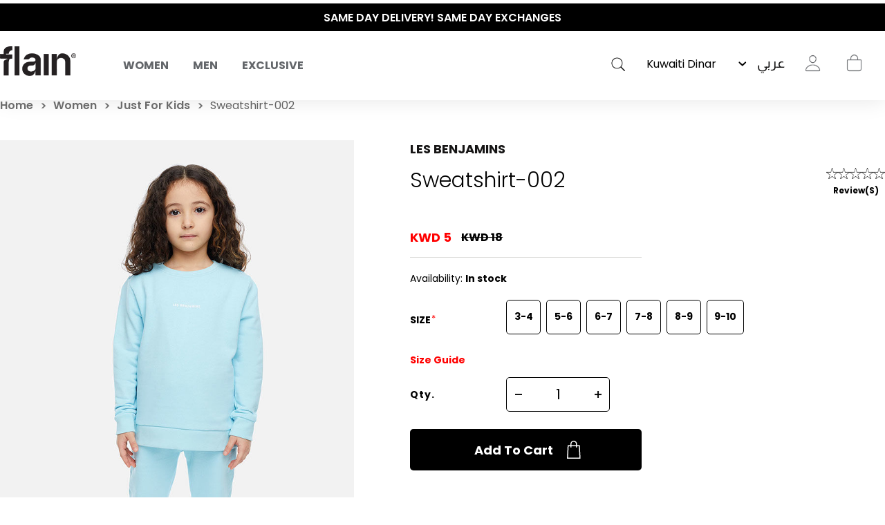

--- FILE ---
content_type: text/html; charset=utf-8
request_url: https://shopflain.com/sweatshirt002-4-5-kids
body_size: 34180
content:
<!DOCTYPE html>
<html lang="en"  class="html-product-details-page">
<head>
    <title>Sweatshirt-002.  | flain&#xAE; All Rights Reserved</title>
    <meta http-equiv="Content-type" content="text/html;charset=UTF-8" />
    <meta name="description" content="Blue" />
    <meta name="keywords" content="activewear, gym wear, sportswear, fitness clothes, workout leggings, athletic apparel, yoga wear, performance wear, men&#x27;s activewear, women&#x27;s activewear, sport clothes Kuwait, online activewear store, ShopFlain" />
    <meta name="generator" content="nopCommerce" />
    <meta name="viewport" content="width=device-width, initial-scale=1.0, user-scalable=0, minimum-scale=1.0, maximum-scale=1.0" />

    <meta property="og:title" content="Sweatshirt-002.  | flain&#xAE; All Rights Reserved" />
    <meta property="og:description" content="Blue" />
    <meta property="og:url" content="https://shopflain.com/" />
    <meta property="og:type" content="website" />
    <meta property="og:image" content="https://flain-dsb5bsbwbffsbsf2.z01.azurefd.net/images/thumbs/0024177_Flain_mobile_burger_menu_newin23.jpeg" />
    <meta property="og:image:width" content="1463" />
    <meta property="og:image:height" content="533" />

    <link href='https://fonts.googleapis.com/css?family=Playfair+Display&subset=latin,latin-ext,cyrillic&display=swap' rel='stylesheet' type='text/css'>
    <link href='https://fonts.googleapis.com/css?family=Montserrat&display=swap' rel='stylesheet' type='text/css'>

    <meta property="og:type" content="product" />
<meta property="og:title" content="Sweatshirt-002" />
<meta property="og:description" content="Blue" />
<meta property="og:image" content="https://flain-dsb5bsbwbffsbsf2.z01.azurefd.net/images/thumbs/0009238_sweatshirt-002.jpeg" />
<meta property="og:image:url" content="https://flain-dsb5bsbwbffsbsf2.z01.azurefd.net/images/thumbs/0009238_sweatshirt-002.jpeg" />
<meta property="og:url" content="https://shopflain.com/sweatshirt002-4-5-kids" />
<meta property="og:site_name" content="shopflain.com" />
<meta property="twitter:card" content="summary" />
<meta property="twitter:site" content="shopflain.com" />
<meta property="twitter:title" content="Sweatshirt-002" />
<meta property="twitter:description" content="Blue" />
<meta property="twitter:image" content="https://flain-dsb5bsbwbffsbsf2.z01.azurefd.net/images/thumbs/0009238_sweatshirt-002.jpeg" />
<meta property="twitter:url" content="https://shopflain.com/sweatshirt002-4-5-kids" />

    


    
                    <!-- Facebook Pixel Code -->
                    <script>
                      !function(f,b,e,v,n,t,s)
                      {if(f.fbq)return;n=f.fbq=function(){n.callMethod?
                      n.callMethod.apply(n,arguments):n.queue.push(arguments)};
                      if(!f._fbq)f._fbq=n;n.push=n;n.loaded=!0;n.version='2.0';
                      n.queue=[];t=b.createElement(e);t.async=!0;
                      t.src=v;s=b.getElementsByTagName(e)[0];
                      s.parentNode.insertBefore(t,s)}(window, document,'script',
                      'https://connect.facebook.net/en_US/fbevents.js');
                      fbq('init', '541559190325688', {em:"",fn:"",ln:"",ph:"",external_id:"87367a71-dc4f-4d00-9b68-59a142e87dd7"});
                     fbq('track', 'PageView', {eventID: 'page20260114194052'});
                    </script>
                    <noscript>
                      <img height='1' width='1' style='display:none'  src='https://www.facebook.com/tr?id=541559190325688&ev=PageView&noscript=1'/>
                    </noscript>
                    <!-- End Facebook Pixel Code -->
<!-- Global site tag (gtag.js) - Google Analytics -->
                                        <script async src='https://www.googletagmanager.com/gtag/js?id=G-R9BNV20RC5'></script>
                                        <script>
                                          window.dataLayer = window.dataLayer || [];
                                          function gtag(){dataLayer.push(arguments);}
                                          gtag('js', new Date());

                                          gtag('config', 'G-R9BNV20RC5');
                                          gtag('config', 'AW-351812930');
                                          gtag('event', 'page_view');
                                        </script>

                    <!-- Pinterest Tag -->
                    <script>
                    !function(e){if(!window.pintrk){window.pintrk = function () {
                    window.pintrk.queue.push(Array.prototype.slice.call(arguments))};var
                      n=window.pintrk;n.queue=[],n.version='3.0';var
                      t=document.createElement('script');t.async=!0,t.src=e;var
                      r=document.getElementsByTagName('script')[0];
                      r.parentNode.insertBefore(t,r)}}('https://s.pinimg.com/ct/core.js');
                    pintrk('load', '2614451365014', {em:"",fn:"",ln:"",ph:"",external_id:"87367a71-dc4f-4d00-9b68-59a142e87dd7"});
                    pintrk('page');
                    </script>
                    <noscript>
                    <img height='1' width='1' style='display:none;' alt=''
                      src='https://ct.pinterest.com/v3/?event=init&tid=2614451365014&noscript=1' />
                    </noscript>
                    <!-- end Pinterest Tag -->
<script type='text/javascript'>
                              (function(win, doc, sdk_url){ 
                              if(win.snaptr) return;
                              var tr=win.snaptr=function(){ 
                              tr.handleRequest? tr.handleRequest.apply(tr, arguments):tr.queue.push(arguments);
                             };
                              tr.queue = [];
                              var s='script';
                              var new_script_section=doc.createElement(s);
                              new_script_section.async=!0;
                              new_script_section.src=sdk_url;
                              var insert_pos=doc.getElementsByTagName(s)[0];
                              insert_pos.parentNode.insertBefore(new_script_section, insert_pos);
                             })(window, document, 'https://sc-static.net/scevent.min.js'); 
 
                              snaptr('init', '284cfc9b-9008-4af2-9c7b-0299b1e9f43f', { 'user_email': '' });
                             </script><script type='text/javascript'>snaptr('track','PAGE_VIEW');</script><!-- TikTok Pixel Code Start -->
                    <script>
                    !function (w, d, t) {
                      w.TiktokAnalyticsObject=t;var ttq=w[t]=w[t]||[];ttq.methods=['page','track','identify','instances','debug','on','off','once','ready','alias','group','enableCookie','disableCookie'],ttq.setAndDefer=function(t,e){t[e]=function(){t.push([e].concat(Array.prototype.slice.call(arguments,0)))}};for(var i=0;i<ttq.methods.length;i++)ttq.setAndDefer(ttq,ttq.methods[i]);ttq.instance=function(t){for(var e=ttq._i[t]||[],n=0;n<ttq.methods.length;n++)ttq.setAndDefer(e,ttq.methods[n]);return e},ttq.load=function(e,n){var i='https://analytics.tiktok.com/i18n/pixel/events.js';ttq._i=ttq._i||{},ttq._i[e]=[],ttq._i[e]._u=i,ttq._t=ttq._t||{},ttq._t[e]=+new Date,ttq._o=ttq._o||{},ttq._o[e]=n||{};var o=document.createElement('script');o.type='text/javascript',o.async=!0,o.src=i+'?sdkid='+e+'&lib='+t;var a=document.getElementsByTagName('script')[0];a.parentNode.insertBefore(o,a)};


                      ttq.load('C59G0J46J7TSRVQBHFEG');
                      ttq.page();
                    }(window, document, 'ttq');
                    </script>
                    <!-- TikTok Pixel Code End -->
                    
<script> ttq.track('Browse'); </script>
    



    <link href="/Themes/Minimal/Content/css/font-style.css?23245353" rel="stylesheet" type="text/css" />
<link href="/Themes/Minimal/Content/css/styles.css?23245353" rel="stylesheet" type="text/css" />
<link href="/Themes/Minimal/Content/css/tables.css?23245353" rel="stylesheet" type="text/css" />
<link href="/Themes/Minimal/Content/css/mobile-only.css?23245353" rel="stylesheet" type="text/css" />
<link href="/Themes/Minimal/Content/css/480.css?23245353" rel="stylesheet" type="text/css" />
<link href="/Themes/Minimal/Content/css/768.css?23245353" rel="stylesheet" type="text/css" />
<link href="/Themes/Minimal/Content/css/1024.css?23245353" rel="stylesheet" type="text/css" />
<link href="/Themes/Minimal/Content/css/1280.css?23245353" rel="stylesheet" type="text/css" />
<link href="/Themes/Minimal/Content/css/1366.css?23245353" rel="stylesheet" type="text/css" />
<link href="/Themes/Minimal/Content/css/1600.css?23245353" rel="stylesheet" type="text/css" />
<link href="/Themes/Minimal/Content/css/1920.css?23245353" rel="stylesheet" type="text/css" />
<link href="/Themes/Minimal/Content/css/checkout.css?23245353" rel="stylesheet" type="text/css" />
<link href="/Themes/Minimal/Content/css/checkoutv2.css?23245353" rel="stylesheet" type="text/css" />
<link href="/Themes/Minimal/Content/css/product-craousal.css?23245353" rel="stylesheet" type="text/css" />
<link href="/Plugins/SevenSpikes.Core/Styles/perfect-scrollbar.min.css" rel="stylesheet" type="text/css" />
<link href="/Plugins/Widgets.InstaCatalog/Themes/Minimal/Content/insta-styles.css" rel="stylesheet" type="text/css" />
<link href="/Plugins/AZQ.Misc.Search.Suggestions/Style/azq-suggestions.css?223123" rel="stylesheet" type="text/css" />
<link href="/Plugins/AZQ.Widgets.ProductTags/Themes/Minimal/Content/slick.css" rel="stylesheet" type="text/css" />
<link href="/lib_npm/magnific-popup/magnific-popup.css" rel="stylesheet" type="text/css" />
<link href="/Themes/Minimal/Content/scripts/custom-scrollbar/jquery.mCustomScrollbar.css" rel="stylesheet" type="text/css" />
<link href="/Plugins/AZQ.Widgets.ProductTags/Themes/Minimal/Content/slick.css?23245353" rel="stylesheet" type="text/css" />
<link href="/Themes/Minimal/Content/css/theme.custom-1.css?v=10" rel="stylesheet" type="text/css" />

    
    
    
    
    <link rel="shortcut icon" href="\icons\icons_0\favicon.ico">
    

   <!--Powered by nopCommerce <script>// load Branch
         (function(b,r,a,n,c,h,_,s,d,k){if(!b[n]||!b[n]._q){for(;s<_.length;)c(h,_[s++]);d=r.createElement(a);d.async=1;d.src="https://cdn.branch.io/branch-latest.min.js";k=r.getElementsByTagName(a)[0];k.parentNode.insertBefore(d,k);b[n]=h}})(window,document,"script","branch",function(b,r){b[r]=function(){b._q.push([r,arguments])}},{_q:[],_v:1},"addListener applyCode autoAppIndex banner closeBanner closeJourney creditHistory credits data deepview deepviewCta first getCode init link logout redeem referrals removeListener sendSMS setBranchViewData setIdentity track validateCode trackCommerceEvent logEvent disableTracking qrCode".split(" "), 0);
         // init Branch
        branch.init(branchkey);</script> -->
    <!--Powered by nopCommerce - https://www.nopCommerce.com-->
</head>
<body class="product-details-page-body hover-effect-1">
    

 <div style="display:none" id="fbCodeScript"></div>  <div style="display:none" id="gaCodeScript"></div>  <div style="display:none" id="fbCodeScript"></div>  <div style="display:none" id="snapCodeScript"></div>  <div style="display:none" id="tiktokCodeScript"></div> 

<div class="ajax-loading-block-window" style="display: none">
</div>
<div id="dialog-notifications-success" title="Notification" style="display:none;">
</div>
<div id="dialog-notifications-error" title="Error" style="display:none;">
</div>
<div id="dialog-notifications-warning" title="Warning" style="display:none;">
</div>
<div id="bar-notification" class="bar-notification-container" data-close="Close">
</div>



<!--[if lte IE 8]>
    <div style="clear:both;height:59px;text-align:center;position:relative;">
        <a href="http://www.microsoft.com/windows/internet-explorer/default.aspx" target="_blank">
            <img src="/Themes/Minimal/Content/img/ie_warning.jpg" height="42" width="820" alt="You are using an outdated browser. For a faster, safer browsing experience, upgrade for free today." />
        </a>
    </div>
<![endif]-->


<div class="master-wrapper-page header-inside-slider one-col">
    



    

<div class="header normal">
    <div class="hellobar-slider">
        <div class="item">
            <a href="#" title="ENJOY YOUR PURCHASE! USE CODE “FLAIN“" style="color:white;background-color:none">
                ENJOY YOUR PURCHASE! USE CODE “FLAIN“
            </a>
        </div>
         <div class="item">
            <a href="#" title="SAME DAY DELIVERY! SAME DAY EXCHANGES" style="color:white;background-color:none">
                 SAME DAY DELIVERY! SAME DAY EXCHANGES
            </a>
        </div>
         <div class="item">
            <a href="https://shopflain.com/the-polished-wardrobe" title="THE POLISHED WARDROBE- NEW DROP NOW LIVE" style="color:white;background-color:none">
                 THE POLISHED WARDROBE- NEW DROP NOW LIVE
            </a>
        </div>
    </div>
    <div class="container-box">
        

        <div id="main-logo">
            



<div class="header-logo">
    <a href="/" class="logo">


<img alt="shopflain.com" src="https://flain-dsb5bsbwbffsbsf2.z01.azurefd.net/images/thumbs/0000187_Group.png" />    </a>
</div>
        </div>

            <div class="header-menu-parent-outer">
                <div class="overlaybox"></div>
                <div class="header-menu">
                    <div class="close-menu">
                        <span>Close</span>
                    </div>

<ul class="top-menu">
    


    <li class="has-sublist main-menu-mobile" data-id="#sub-category-menu-list20">
            <div class="openSublistWrapper">
                <span class="show-submenu left"></span>
                <a class="with-subcategories" href="#">Women</a>
                <span class="show-submenu right"></span>
            </div>
            <div class="sublist-wrap">
                <ul class="sublist">

    <li class="main-menu-mobile" data-id="#sub-category-menu-list59">
            <a href="/new-in-women">New In</a>
    </li>

    <li class="main-menu-mobile" data-id="#sub-category-menu-list66">
            <a href="/sale">Sale</a>
    </li>

    <li class="has-sublist main-menu-mobile" data-id="#sub-category-menu-list149">
                <a class="with-subcategories" href="#">What to wear</a>
            <div class="sublist-wrap1">
                <ul class="sublist">

    <li class="main-menu-mobile" data-id="#sub-category-menu-list31">
            <a href="/active-office-2">To Work </a>
    </li>

    <li class="main-menu-mobile" data-id="#sub-category-menu-list32">
            <a href="/coffee-run-2">To Vacation</a>
    </li>

    <li class="main-menu-mobile" data-id="#sub-category-menu-list34">
            <a href="/lounging">To Lounge</a>
    </li>

    <li class="main-menu-mobile" data-id="#sub-category-menu-list35">
            <a href="/workout-2">To Gym</a>
    </li>

    <li class="main-menu-mobile" data-id="#sub-category-menu-list149">
            <a href="/what-to-wear">Shop All</a>
    </li>
                </ul>
            </div>
    </li>

    <li class="has-sublist main-menu-mobile" data-id="#sub-category-menu-list69">
                <a class="with-subcategories" href="#">Activewear</a>
            <div class="sublist-wrap1">
                <ul class="sublist">

    <li class="main-menu-mobile" data-id="#sub-category-menu-list70">
            <a href="/sets">Sets</a>
    </li>

    <li class="main-menu-mobile" data-id="#sub-category-menu-list71">
            <a href="/leggings-3">Leggings</a>
    </li>

    <li class="main-menu-mobile" data-id="#sub-category-menu-list72">
            <a href="/sport-bras">Sport Bras</a>
    </li>

    <li class="main-menu-mobile" data-id="#sub-category-menu-list73">
            <a href="/sport-jackets">Sport Jackets</a>
    </li>

    <li class="main-menu-mobile" data-id="#sub-category-menu-list114">
            <a href="/tops-4">Tops</a>
    </li>

    <li class="main-menu-mobile" data-id="#sub-category-menu-list69">
            <a href="/activewear">Shop All</a>
    </li>
                </ul>
            </div>
    </li>

    <li class="has-sublist main-menu-mobile" data-id="#sub-category-menu-list79">
                <a class="with-subcategories" href="#">Clothing</a>
            <div class="sublist-wrap1">
                <ul class="sublist">

    <li class="main-menu-mobile" data-id="#sub-category-menu-list80">
            <a href="/tops-2">Tops</a>
    </li>

    <li class="main-menu-mobile" data-id="#sub-category-menu-list81">
            <a href="/pants-2">Pants</a>
    </li>

    <li class="main-menu-mobile" data-id="#sub-category-menu-list82">
            <a href="/jackets-outerwear">Jackets &amp; Outerwear</a>
    </li>

    <li class="main-menu-mobile" data-id="#sub-category-menu-list83">
            <a href="/swimwear-coverups">Beachwear</a>
    </li>

    <li class="main-menu-mobile" data-id="#sub-category-menu-list84">
            <a href="/lingerie-sleepwear">Sleepwear</a>
    </li>

    <li class="main-menu-mobile" data-id="#sub-category-menu-list161">
            <a href="/maternity-3">Maternity</a>
    </li>

    <li class="main-menu-mobile" data-id="#sub-category-menu-list79">
            <a href="/clothing-2">Shop All</a>
    </li>
                </ul>
            </div>
    </li>

    <li class="has-sublist main-menu-mobile" data-id="#sub-category-menu-list61">
                <a class="with-subcategories" href="#">Beauty</a>
            <div class="sublist-wrap1">
                <ul class="sublist">

    <li class="main-menu-mobile" data-id="#sub-category-menu-list85">
            <a href="/cosmetics">Cosmetics</a>
    </li>

    <li class="main-menu-mobile" data-id="#sub-category-menu-list86">
            <a href="/accessories-3">Accessories</a>
    </li>

    <li class="main-menu-mobile" data-id="#sub-category-menu-list61">
            <a href="/skincare">Shop All</a>
    </li>
                </ul>
            </div>
    </li>

    <li class="main-menu-mobile" data-id="#sub-category-menu-list130">
            <a href="/just-for-kids-2">Just For Kids</a>
    </li>

    <li class="has-sublist main-menu-mobile" data-id="#sub-category-menu-list62">
                <a class="with-subcategories" href="#">Shoes &amp; Accessories</a>
            <div class="sublist-wrap1">
                <ul class="sublist">

    <li class="main-menu-mobile" data-id="#sub-category-menu-list119">
            <a href="/sneakers">Shoes &amp; Slides</a>
    </li>

    <li class="main-menu-mobile" data-id="#sub-category-menu-list89">
            <a href="/sunglasses-2">Sunglasses</a>
    </li>

    <li class="main-menu-mobile" data-id="#sub-category-menu-list88">
            <a href="/bags">Bags</a>
    </li>

    <li class="main-menu-mobile" data-id="#sub-category-menu-list90">
            <a href="/hats">Hats</a>
    </li>

    <li class="main-menu-mobile" data-id="#sub-category-menu-list91">
            <a href="/bottles">Bottles</a>
    </li>

    <li class="main-menu-mobile" data-id="#sub-category-menu-list92">
            <a href="/yoga-mats">Recovery &amp; Fitness Accessories</a>
    </li>

    <li class="main-menu-mobile" data-id="#sub-category-menu-list93">
            <a href="/socks">Socks</a>
    </li>

    <li class="main-menu-mobile" data-id="#sub-category-menu-list62">
            <a href="/shoes-3">Shop All</a>
    </li>
                </ul>
            </div>
    </li>

    <li class="main-menu-mobile" data-id="#sub-category-menu-list148">
            <a href="/manufacturer/all">Brands</a>
    </li>

    <li class="main-menu-mobile" data-id="#sub-category-menu-list20">
            <a href="/women">Shop All</a>
    </li>
                </ul>
            </div>
    </li>

    <li class="has-sublist main-menu-mobile" data-id="#sub-category-menu-list19">
            <div class="openSublistWrapper">
                <span class="show-submenu left"></span>
                <a class="with-subcategories" href="#">Men</a>
                <span class="show-submenu right"></span>
            </div>
            <div class="sublist-wrap">
                <ul class="sublist">

    <li class="main-menu-mobile" data-id="#sub-category-menu-list60">
            <a href="/new-in-men">New Men</a>
    </li>

    <li class="main-menu-mobile" data-id="#sub-category-menu-list67">
            <a href="/sale-2">Sale</a>
    </li>

    <li class="has-sublist main-menu-mobile" data-id="#sub-category-menu-list63">
                <a class="with-subcategories" href="#">Shoes</a>
            <div class="sublist-wrap1">
                <ul class="sublist">

    <li class="main-menu-mobile" data-id="#sub-category-menu-list120">
            <a href="/sneakers-2">Shoes &amp; Slides</a>
    </li>

    <li class="main-menu-mobile" data-id="#sub-category-menu-list112">
            <a href="/socks-2">Socks</a>
    </li>

    <li class="main-menu-mobile" data-id="#sub-category-menu-list63">
            <a href="/shoes-4">Shop All</a>
    </li>
                </ul>
            </div>
    </li>

    <li class="has-sublist main-menu-mobile" data-id="#sub-category-menu-list106">
                <a class="with-subcategories" href="#">Accessories</a>
            <div class="sublist-wrap1">
                <ul class="sublist">

    <li class="main-menu-mobile" data-id="#sub-category-menu-list108">
            <a href="/sunglasses-3">Sunglasses</a>
    </li>

    <li class="main-menu-mobile" data-id="#sub-category-menu-list107">
            <a href="/bags-2">Bags</a>
    </li>

    <li class="main-menu-mobile" data-id="#sub-category-menu-list109">
            <a href="/hats-2">Hats</a>
    </li>

    <li class="main-menu-mobile" data-id="#sub-category-menu-list110">
            <a href="/bottles-2">Bottles</a>
    </li>

    <li class="main-menu-mobile" data-id="#sub-category-menu-list111">
            <a href="/yoga-mats-2">Yoga Mats</a>
    </li>

    <li class="main-menu-mobile" data-id="#sub-category-menu-list106">
            <a href="/accessories-5">Shop All</a>
    </li>
                </ul>
            </div>
    </li>

    <li class="has-sublist main-menu-mobile" data-id="#sub-category-menu-list96">
                <a class="with-subcategories" href="#">Tops</a>
            <div class="sublist-wrap1">
                <ul class="sublist">

    <li class="main-menu-mobile" data-id="#sub-category-menu-list97">
            <a href="/short-sleeve">Short Sleeve</a>
    </li>

    <li class="main-menu-mobile" data-id="#sub-category-menu-list98">
            <a href="/long-sleeve">Long Sleeve</a>
    </li>

    <li class="main-menu-mobile" data-id="#sub-category-menu-list96">
            <a href="/tops-3">Shop All</a>
    </li>
                </ul>
            </div>
    </li>

    <li class="has-sublist main-menu-mobile" data-id="#sub-category-menu-list99">
                <a class="with-subcategories" href="#">Bottoms</a>
            <div class="sublist-wrap1">
                <ul class="sublist">

    <li class="main-menu-mobile" data-id="#sub-category-menu-list100">
            <a href="/pants-3">Pants</a>
    </li>

    <li class="main-menu-mobile" data-id="#sub-category-menu-list101">
            <a href="/shorts-2">Shorts</a>
    </li>

    <li class="main-menu-mobile" data-id="#sub-category-menu-list99">
            <a href="/bottoms-2">Shop All</a>
    </li>
                </ul>
            </div>
    </li>

    <li class="has-sublist main-menu-mobile" data-id="#sub-category-menu-list103">
                <a class="with-subcategories" href="#">Outerwear</a>
            <div class="sublist-wrap1">
                <ul class="sublist">

    <li class="main-menu-mobile" data-id="#sub-category-menu-list104">
            <a href="/jackets-2">Jackets</a>
    </li>

    <li class="main-menu-mobile" data-id="#sub-category-menu-list105">
            <a href="/sweatshirts-hoodies-2">Sweatshirts &amp; Hoodies</a>
    </li>

    <li class="main-menu-mobile" data-id="#sub-category-menu-list103">
            <a href="/outerwear">Shop All</a>
    </li>
                </ul>
            </div>
    </li>

    <li class="main-menu-mobile" data-id="#sub-category-menu-list52">
            <a href="/underwear">Underwear</a>
    </li>

    <li class="has-sublist main-menu-mobile" data-id="#sub-category-menu-list150">
                <a class="with-subcategories" href="#">Beachwear</a>
            <div class="sublist-wrap1">
                <ul class="sublist">

    <li class="main-menu-mobile" data-id="#sub-category-menu-list136">
            <a href="/swim-shorts">Swim shorts</a>
    </li>

    <li class="main-menu-mobile" data-id="#sub-category-menu-list137">
            <a href="/linen">Linen </a>
    </li>

    <li class="main-menu-mobile" data-id="#sub-category-menu-list138">
            <a href="/tops-5">Tops</a>
    </li>

    <li class="main-menu-mobile" data-id="#sub-category-menu-list150">
            <a href="/beachwear">Shop All</a>
    </li>
                </ul>
            </div>
    </li>

    <li class="main-menu-mobile" data-id="#sub-category-menu-list147">
            <a href="/manufacturer/all">Brands</a>
    </li>

    <li class="main-menu-mobile" data-id="#sub-category-menu-list19">
            <a href="/men">Shop All</a>
    </li>
                </ul>
            </div>
    </li>

    <li class="main-menu-mobile" data-id="#sub-category-menu-list37">
            <a href="/exclusive">Exclusive</a>
    </li>

    
</ul>
<div class="sub-category-menu">
        <ul class="sub-category-menu-list" id="sub-category-menu-list20">

    <li class="sub-category-menu-item">
      
          <a href="/new-in-women" title="Show products in category New In">
            <img class="subcategory-picture" alt="Picture for category New In" src="https://flain-dsb5bsbwbffsbsf2.z01.azurefd.net/images/thumbs/0024175_Flain_mobile_burger_menu_newin23.jpeg" title="Show products in category New In" />
        </a>
        <h2 class="title">
             <a href="/new-in-women" title="Show products in category New In">
                New In
            </a>
        </h2>
    </li>

    <li class="sub-category-menu-item">
      
          <a href="/sale" title="Show products in category Sale">
            <img class="subcategory-picture" alt="Picture for category Sale" src="https://flain-dsb5bsbwbffsbsf2.z01.azurefd.net/images/thumbs/0024151_Flain_mobile_burger_menu_Salew23.jpeg" title="Show products in category Sale" />
        </a>
        <h2 class="title">
             <a href="/sale" title="Show products in category Sale">
                Sale
            </a>
        </h2>
    </li>

<li class="sub-category-menu-item-level1">
    <a href="#" title="Show products in category What to wear">
        <img class="subcategory-picture" alt="Picture for category What to wear" src="https://flain-dsb5bsbwbffsbsf2.z01.azurefd.net/images/thumbs/0024165_Flain_mobile_burger_menu_WTWw23.jpeg" title="Show products in category What to wear" />
    </a>

    <ul class="sub-category-menu-list-level2" id="sub-category-menu-list-level2149">
        <li data-id="#sub-category-menu-list31">
           
                    <a href="/active-office-2">To Work </a>

        </li>
        <li data-id="#sub-category-menu-list32">
           
                    <a href="/coffee-run-2">To Vacation</a>

        </li>
        <li data-id="#sub-category-menu-list34">
           
                    <a href="/lounging">To Lounge</a>

        </li>
        <li data-id="#sub-category-menu-list35">
           
                    <a href="/workout-2">To Gym</a>

        </li>
        <li data-id="#sub-category-menu-list149">
           
                    <a href="/what-to-wear">Shop All</a>

        </li>
    </ul>
</li>

<li class="sub-category-menu-item-level1">
    <a href="#" title="Show products in category Activewear">
        <img class="subcategory-picture" alt="Picture for category Activewear" src="https://flain-dsb5bsbwbffsbsf2.z01.azurefd.net/images/thumbs/0024404_Flain_mobile_burger_menuact2-first.jpeg" title="Show products in category Activewear" />
    </a>

    <ul class="sub-category-menu-list-level2" id="sub-category-menu-list-level269">
        <li data-id="#sub-category-menu-list70">
           
                    <a href="/sets">Sets</a>

        </li>
        <li data-id="#sub-category-menu-list71">
           
                    <a href="/leggings-3">Leggings</a>

        </li>
        <li data-id="#sub-category-menu-list72">
           
                    <a href="/sport-bras">Sport Bras</a>

        </li>
        <li data-id="#sub-category-menu-list73">
           
                    <a href="/sport-jackets">Sport Jackets</a>

        </li>
        <li data-id="#sub-category-menu-list114">
           
                    <a href="/tops-4">Tops</a>

        </li>
        <li data-id="#sub-category-menu-list69">
           
                    <a href="/activewear">Shop All</a>

        </li>
    </ul>
</li>

<li class="sub-category-menu-item-level1">
    <a href="#" title="Show products in category Clothing">
        <img class="subcategory-picture" alt="Picture for category Clothing" src="https://flain-dsb5bsbwbffsbsf2.z01.azurefd.net/images/thumbs/0024163_Flain_mobile_burger_menu_Clothingw23.jpeg" title="Show products in category Clothing" />
    </a>

    <ul class="sub-category-menu-list-level2" id="sub-category-menu-list-level279">
        <li data-id="#sub-category-menu-list80">
           
                    <a href="/tops-2">Tops</a>

        </li>
        <li data-id="#sub-category-menu-list81">
           
                    <a href="/pants-2">Pants</a>

        </li>
        <li data-id="#sub-category-menu-list82">
           
                    <a href="/jackets-outerwear">Jackets &amp; Outerwear</a>

        </li>
        <li data-id="#sub-category-menu-list83">
           
                    <a href="/swimwear-coverups">Beachwear</a>

        </li>
        <li data-id="#sub-category-menu-list84">
           
                    <a href="/lingerie-sleepwear">Sleepwear</a>

        </li>
        <li data-id="#sub-category-menu-list161">
           
                    <a href="/maternity-3">Maternity</a>

        </li>
        <li data-id="#sub-category-menu-list79">
           
                    <a href="/clothing-2">Shop All</a>

        </li>
    </ul>
</li>

<li class="sub-category-menu-item-level1">
    <a href="#" title="Show products in category Beauty">
        <img class="subcategory-picture" alt="Picture for category Beauty" src="https://flain-dsb5bsbwbffsbsf2.z01.azurefd.net/images/thumbs/0024398_Flain_mobile_burger_menu-beuty.jpeg" title="Show products in category Beauty" />
    </a>

    <ul class="sub-category-menu-list-level2" id="sub-category-menu-list-level261">
        <li data-id="#sub-category-menu-list85">
           
                    <a href="/cosmetics">Cosmetics</a>

        </li>
        <li data-id="#sub-category-menu-list86">
           
                    <a href="/accessories-3">Accessories</a>

        </li>
        <li data-id="#sub-category-menu-list61">
           
                    <a href="/skincare">Shop All</a>

        </li>
    </ul>
</li>

    <li class="sub-category-menu-item">
      
          <a href="/just-for-kids-2" title="Show products in category Just For Kids">
            <img class="subcategory-picture" alt="Picture for category Just For Kids" src="https://flain-dsb5bsbwbffsbsf2.z01.azurefd.net/images/thumbs/0024394_Flain_mobile_burger_menu--kidsfirst.jpeg" title="Show products in category Just For Kids" />
        </a>
        <h2 class="title">
             <a href="/just-for-kids-2" title="Show products in category Just For Kids">
                Just For Kids
            </a>
        </h2>
    </li>

<li class="sub-category-menu-item-level1">
    <a href="#" title="Show products in category Shoes &amp; Accessories">
        <img class="subcategory-picture" alt="Picture for category Shoes &amp; Accessories" src="https://flain-dsb5bsbwbffsbsf2.z01.azurefd.net/images/thumbs/0024173_Flain_mobile_burger_menu_Accw23.jpeg" title="Show products in category Shoes &amp; Accessories" />
    </a>

    <ul class="sub-category-menu-list-level2" id="sub-category-menu-list-level262">
        <li data-id="#sub-category-menu-list119">
           
                    <a href="/sneakers">Shoes &amp; Slides</a>

        </li>
        <li data-id="#sub-category-menu-list89">
           
                    <a href="/sunglasses-2">Sunglasses</a>

        </li>
        <li data-id="#sub-category-menu-list88">
           
                    <a href="/bags">Bags</a>

        </li>
        <li data-id="#sub-category-menu-list90">
           
                    <a href="/hats">Hats</a>

        </li>
        <li data-id="#sub-category-menu-list91">
           
                    <a href="/bottles">Bottles</a>

        </li>
        <li data-id="#sub-category-menu-list92">
           
                    <a href="/yoga-mats">Recovery &amp; Fitness Accessories</a>

        </li>
        <li data-id="#sub-category-menu-list93">
           
                    <a href="/socks">Socks</a>

        </li>
        <li data-id="#sub-category-menu-list62">
           
                    <a href="/shoes-3">Shop All</a>

        </li>
    </ul>
</li>

    <li class="sub-category-menu-item">
      
         <a href="/manufacturer/all" title="Show products in category Brands">
            <img class="subcategory-picture" alt="Picture for category Brands" src="https://flain-dsb5bsbwbffsbsf2.z01.azurefd.net/images/thumbs/0024629_brands.gif" title="Show products in category Brands" />
        </a>
        <h2 class="title">
            <a href="/manufacturer/all" title="Show products in category Brands">
                Brands
            </a>
        </h2>
    </li>

    <li class="sub-category-menu-item">
      
          <a href="/women" title="Show products in category Women">
            <img class="subcategory-picture" alt="Picture for category Women" src="https://flain-dsb5bsbwbffsbsf2.z01.azurefd.net/images/thumbs/0024615_Flain_mobile_burger_shop-all.jpeg" title="Show products in category Women" />
        </a>
        <h2 class="title">
             <a href="/women" title="Show products in category Women">
                Shop All
            </a>
        </h2>
    </li>
        
        </ul>
        <ul class="sub-category-menu-list" id="sub-category-menu-list19">

    <li class="sub-category-menu-item">
      
          <a href="/new-in-men" title="Show products in category New Men">
            <img class="subcategory-picture" alt="Picture for category New Men" src="https://flain-dsb5bsbwbffsbsf2.z01.azurefd.net/images/thumbs/0024177_Flain_mobile_burger_menu_newin23.jpeg" title="Show products in category New Men" />
        </a>
        <h2 class="title">
             <a href="/new-in-men" title="Show products in category New Men">
                New Men
            </a>
        </h2>
    </li>

    <li class="sub-category-menu-item">
      
          <a href="/sale-2" title="Show products in category Sale">
            <img class="subcategory-picture" alt="Picture for category Sale" src="https://flain-dsb5bsbwbffsbsf2.z01.azurefd.net/images/thumbs/0024146_Flain_mobile_burger_menu_sale23.jpeg" title="Show products in category Sale" />
        </a>
        <h2 class="title">
             <a href="/sale-2" title="Show products in category Sale">
                Sale
            </a>
        </h2>
    </li>

<li class="sub-category-menu-item-level1">
    <a href="#" title="Show products in category Shoes">
        <img class="subcategory-picture" alt="Picture for category Shoes" src="https://flain-dsb5bsbwbffsbsf2.z01.azurefd.net/images/thumbs/0024197_Flain_mobile_burger_menu_shoes23.jpeg" title="Show products in category Shoes" />
    </a>

    <ul class="sub-category-menu-list-level2" id="sub-category-menu-list-level263">
        <li data-id="#sub-category-menu-list120">
           
                    <a href="/sneakers-2">Shoes &amp; Slides</a>

        </li>
        <li data-id="#sub-category-menu-list112">
           
                    <a href="/socks-2">Socks</a>

        </li>
        <li data-id="#sub-category-menu-list63">
           
                    <a href="/shoes-4">Shop All</a>

        </li>
    </ul>
</li>

<li class="sub-category-menu-item-level1">
    <a href="#" title="Show products in category Accessories">
        <img class="subcategory-picture" alt="Picture for category Accessories" src="https://flain-dsb5bsbwbffsbsf2.z01.azurefd.net/images/thumbs/0024201_Flain_mobile_burger_menu_access23.jpeg" title="Show products in category Accessories" />
    </a>

    <ul class="sub-category-menu-list-level2" id="sub-category-menu-list-level2106">
        <li data-id="#sub-category-menu-list108">
           
                    <a href="/sunglasses-3">Sunglasses</a>

        </li>
        <li data-id="#sub-category-menu-list107">
           
                    <a href="/bags-2">Bags</a>

        </li>
        <li data-id="#sub-category-menu-list109">
           
                    <a href="/hats-2">Hats</a>

        </li>
        <li data-id="#sub-category-menu-list110">
           
                    <a href="/bottles-2">Bottles</a>

        </li>
        <li data-id="#sub-category-menu-list111">
           
                    <a href="/yoga-mats-2">Yoga Mats</a>

        </li>
        <li data-id="#sub-category-menu-list106">
           
                    <a href="/accessories-5">Shop All</a>

        </li>
    </ul>
</li>

<li class="sub-category-menu-item-level1">
    <a href="#" title="Show products in category Tops">
        <img class="subcategory-picture" alt="Picture for category Tops" src="https://flain-dsb5bsbwbffsbsf2.z01.azurefd.net/images/thumbs/0024180_Flain_mobile_burger_menu_tops23.jpeg" title="Show products in category Tops" />
    </a>

    <ul class="sub-category-menu-list-level2" id="sub-category-menu-list-level296">
        <li data-id="#sub-category-menu-list97">
           
                    <a href="/short-sleeve">Short Sleeve</a>

        </li>
        <li data-id="#sub-category-menu-list98">
           
                    <a href="/long-sleeve">Long Sleeve</a>

        </li>
        <li data-id="#sub-category-menu-list96">
           
                    <a href="/tops-3">Shop All</a>

        </li>
    </ul>
</li>

<li class="sub-category-menu-item-level1">
    <a href="#" title="Show products in category Bottoms">
        <img class="subcategory-picture" alt="Picture for category Bottoms" src="https://flain-dsb5bsbwbffsbsf2.z01.azurefd.net/images/thumbs/0024184_Flain_mobile_burger_menu_bottoms23.jpeg" title="Show products in category Bottoms" />
    </a>

    <ul class="sub-category-menu-list-level2" id="sub-category-menu-list-level299">
        <li data-id="#sub-category-menu-list100">
           
                    <a href="/pants-3">Pants</a>

        </li>
        <li data-id="#sub-category-menu-list101">
           
                    <a href="/shorts-2">Shorts</a>

        </li>
        <li data-id="#sub-category-menu-list99">
           
                    <a href="/bottoms-2">Shop All</a>

        </li>
    </ul>
</li>

<li class="sub-category-menu-item-level1">
    <a href="#" title="Show products in category Outerwear">
        <img class="subcategory-picture" alt="Picture for category Outerwear" src="https://flain-dsb5bsbwbffsbsf2.z01.azurefd.net/images/thumbs/0024186_Flain_mobile_burger_menu_out23.jpeg" title="Show products in category Outerwear" />
    </a>

    <ul class="sub-category-menu-list-level2" id="sub-category-menu-list-level2103">
        <li data-id="#sub-category-menu-list104">
           
                    <a href="/jackets-2">Jackets</a>

        </li>
        <li data-id="#sub-category-menu-list105">
           
                    <a href="/sweatshirts-hoodies-2">Sweatshirts &amp; Hoodies</a>

        </li>
        <li data-id="#sub-category-menu-list103">
           
                    <a href="/outerwear">Shop All</a>

        </li>
    </ul>
</li>

    <li class="sub-category-menu-item">
      
          <a href="/underwear" title="Show products in category Underwear">
            <img class="subcategory-picture" alt="Picture for category Underwear" src="https://flain-dsb5bsbwbffsbsf2.z01.azurefd.net/images/thumbs/0024192_Flain_mobile_burger_menu_under23.jpeg" title="Show products in category Underwear" />
        </a>
        <h2 class="title">
             <a href="/underwear" title="Show products in category Underwear">
                Underwear
            </a>
        </h2>
    </li>

<li class="sub-category-menu-item-level1">
    <a href="#" title="Show products in category Beachwear">
        <img class="subcategory-picture" alt="Picture for category Beachwear" src="https://flain-dsb5bsbwbffsbsf2.z01.azurefd.net/images/thumbs/0024190_Flain_mobile_burger_menu_beach23.jpeg" title="Show products in category Beachwear" />
    </a>

    <ul class="sub-category-menu-list-level2" id="sub-category-menu-list-level2150">
        <li data-id="#sub-category-menu-list136">
           
                    <a href="/swim-shorts">Swim shorts</a>

        </li>
        <li data-id="#sub-category-menu-list137">
           
                    <a href="/linen">Linen </a>

        </li>
        <li data-id="#sub-category-menu-list138">
           
                    <a href="/tops-5">Tops</a>

        </li>
        <li data-id="#sub-category-menu-list150">
           
                    <a href="/beachwear">Shop All</a>

        </li>
    </ul>
</li>

    <li class="sub-category-menu-item">
      
         <a href="/manufacturer/all" title="Show products in category Brands">
            <img class="subcategory-picture" alt="Picture for category Brands" src="https://flain-dsb5bsbwbffsbsf2.z01.azurefd.net/images/thumbs/0024302_brands.gif" title="Show products in category Brands" />
        </a>
        <h2 class="title">
            <a href="/manufacturer/all" title="Show products in category Brands">
                Brands
            </a>
        </h2>
    </li>

    <li class="sub-category-menu-item">
      
          <a href="/men" title="Show products in category Men All">
            <img class="subcategory-picture" alt="Picture for category Men All" src="https://flain-dsb5bsbwbffsbsf2.z01.azurefd.net/images/thumbs/0018700_0017375_men_cat_shopall.jpeg" title="Show products in category Men All" />
        </a>
        <h2 class="title">
             <a href="/men" title="Show products in category Men All">
                Shop All
            </a>
        </h2>
    </li>
        
        </ul>
        <ul class="sub-category-menu-list" id="sub-category-menu-list37">
        
        </ul>
</div>

                </div>
            </div>

        <div class="responsive-nav-wrapper-parent">
            <div class="responsive-nav-wrapper">
                <div class="menu-title">
                    <span>Menu</span>
                </div>
                <div class="menu-logo-mobile">
                    



<div class="header-logo">
    <a href="/" class="logo">


<img alt="shopflain.com" src="https://flain-dsb5bsbwbffsbsf2.z01.azurefd.net/images/thumbs/0000187_Group.png" />    </a>
</div>
                </div>
                <strong class="search-btn">
                    <img class="search" src="/Themes/Minimal/Content/img/search-outline-web2.png" alt="Search" />
                    <img class="cancel" src="/Themes/Minimal/Content/img/cancel.png" alt="Cancel" />
                </strong>
                
    <div class="currency-selector">
        <ul class="currency-list">
            <li class="currency-title">Currency</li>
            <li class="currency-value">
                    <select id="customerCurrency" name="customerCurrency" onchange="setLocation(this.value);" aria-label="Currency selector"><option selected="selected" value="https://shopflain.com/changecurrency/12?returnUrl=%2Fsweatshirt002-4-5-kids">Kuwaiti Dinar</option>
<option value="https://shopflain.com/changecurrency/13?returnUrl=%2Fsweatshirt002-4-5-kids">Qatar Rial</option>
<option value="https://shopflain.com/changecurrency/14?returnUrl=%2Fsweatshirt002-4-5-kids">Saudi Riyals</option>
<option value="https://shopflain.com/changecurrency/15?returnUrl=%2Fsweatshirt002-4-5-kids">Bahraini Dinar</option>
<option value="https://shopflain.com/changecurrency/16?returnUrl=%2Fsweatshirt002-4-5-kids">Emirati Dirhams</option>
<option value="https://shopflain.com/changecurrency/17?returnUrl=%2Fsweatshirt002-4-5-kids">Omani Riyal</option>
<option value="https://shopflain.com/changecurrency/18?returnUrl=%2Fsweatshirt002-4-5-kids">Iraqi Dinar</option>
<option value="https://shopflain.com/changecurrency/19?returnUrl=%2Fsweatshirt002-4-5-kids">Jordan Dinar</option>
<option value="https://shopflain.com/changecurrency/20?returnUrl=%2Fsweatshirt002-4-5-kids">US Dollar</option>
<option value="https://shopflain.com/changecurrency/1?returnUrl=%2Fsweatshirt002-4-5-kids">US Dollar</option>
</select>             </li>
        </ul>
    </div>

                <div class="menu-language desk">
                    
    <div class="language-selector">
        <ul class="language-list">
                <li >
                    <a class="ar" href="https://shopflain.com/changelanguage/2?returnurl=%2Fsweatshirt002-4-5-kids" title="&#x639;&#x631;&#x628;&#x64A;">
                        <span>&#x639;&#x631;&#x628;&#x64A;</span>
                    </a>
                </li>
        </ul>
    </div>

                </div>
                <div class="personal-button" id="header-links-opener">
                    <span>Personal menu</span>
                </div>
                <div class="shopping-cart-link">
                    <a href="/cart">
                        Shopping cart
                        <span class="cart-badge-number" style="display:none"></span>
                    </a>
                </div>
            </div>
            

<div id="flyout-cart" class="flyout-cart">
    <div class="bg-opacity"></div>
    <div class="fly-cart-frame">
        <div class="cart-title">
            <span>My Bag</span>
            <strong class="cart-close"></strong>
        </div>
        <div class="mini-shopping-cart">
            <div class="count">
You have no items in your shopping cart.            </div>
        </div>
        <div class="totals">
        <form method="post" enctype="multipart/form-data" id="shopping-cart-form" action="/cart">

             
<input name="__RequestVerificationToken" type="hidden" value="CfDJ8KzUtmOpjD1AiuWNATFL4te9K5Elzs2OnuPDTPva6qyLES_P_7ikdrZHuePsqAFwMjCNcpYcGOxxZci9mQ_0WpsY2WhpBE0TUre-5MNeNsF74As4wyFYo49sVM2BKxMquwGoDvBzKqZ5ZK79LJUhRwg" /></form>
          
               <div class="total-info">
    <table class="cart-total">
        <tbody>
            <tr class="order-subtotal">
                <td class="cart-total-left">
                    <label>Sub-Total:</label>
                </td>
                <td class="cart-total-right">
                    <span class="value-summary"></span>
                </td>
            </tr>
                <tr class="shipping-cost">
                    <td class="cart-total-left">
                        <label>Shipping:</label>
                    </td>
                    <td class="cart-total-right">
                            <span>Not required</span>
                    </td>
                </tr>
            <tr class="order-total">
                <td class="cart-total-left">
                    <label>Total:</label>
                </td>
                <td class="cart-total-right">
                        <span>Calculated during checkout</span>
                </td>
            </tr>
        </tbody>
    </table>
</div>



                <div class="buttons">

                </div>

          
        </div>
    </div>
    <script type="text/javascript">
        if (typeof jQuery != 'undefined') {
            $(document).trigger({ type: 'flyoutCartReloadedEvent', items: 0 });
        }
    </script>
</div>


        </div>

        <div class="header-links-wrapper mobile">
            <strong class="close-links">
                <img src="/Themes/Minimal/Content/img/cancel2.png" alt="Cancel" />
            </strong>
            <div class="header-selectors">
                
    <div class="currency-selector">
        <ul class="currency-list">
            <li class="currency-title">Currency</li>
            <li class="currency-value">
                    <select id="customerCurrency" name="customerCurrency" onchange="setLocation(this.value);" aria-label="Currency selector"><option selected="selected" value="https://shopflain.com/changecurrency/12?returnUrl=%2Fsweatshirt002-4-5-kids">Kuwaiti Dinar</option>
<option value="https://shopflain.com/changecurrency/13?returnUrl=%2Fsweatshirt002-4-5-kids">Qatar Rial</option>
<option value="https://shopflain.com/changecurrency/14?returnUrl=%2Fsweatshirt002-4-5-kids">Saudi Riyals</option>
<option value="https://shopflain.com/changecurrency/15?returnUrl=%2Fsweatshirt002-4-5-kids">Bahraini Dinar</option>
<option value="https://shopflain.com/changecurrency/16?returnUrl=%2Fsweatshirt002-4-5-kids">Emirati Dirhams</option>
<option value="https://shopflain.com/changecurrency/17?returnUrl=%2Fsweatshirt002-4-5-kids">Omani Riyal</option>
<option value="https://shopflain.com/changecurrency/18?returnUrl=%2Fsweatshirt002-4-5-kids">Iraqi Dinar</option>
<option value="https://shopflain.com/changecurrency/19?returnUrl=%2Fsweatshirt002-4-5-kids">Jordan Dinar</option>
<option value="https://shopflain.com/changecurrency/20?returnUrl=%2Fsweatshirt002-4-5-kids">US Dollar</option>
<option value="https://shopflain.com/changecurrency/1?returnUrl=%2Fsweatshirt002-4-5-kids">US Dollar</option>
</select>             </li>
        </ul>
    </div>

                <div class="menu-language">
                    
    <div class="language-selector">
        <ul class="language-list">
                <li >
                    <a class="ar" href="https://shopflain.com/changelanguage/2?returnurl=%2Fsweatshirt002-4-5-kids" title="&#x639;&#x631;&#x628;&#x64A;">
                        <span>&#x639;&#x631;&#x628;&#x64A;</span>
                    </a>
                </li>
        </ul>
    </div>

                </div>
            </div>
            
<div class="header-links">
    <ul>
        
                <li><a href="/register?returnUrl=%2Fsweatshirt002-4-5-kids" class="ico-register">Register</a></li>
            <li><a href="/login?returnUrl=%2Fsweatshirt002-4-5-kids" class="ico-login">Log in</a></li>

        
    </ul>

        <input type="hidden" id="topCartLinkHidden" data-cartItems="0" />

</div>


            
        </div>
        <div class="header-links-wrapper desk">
            
<div class="header-links">
    <ul>
        
                <li><a href="/register?returnUrl=%2Fsweatshirt002-4-5-kids" class="ico-register">Register</a></li>
            <li><a href="/login?returnUrl=%2Fsweatshirt002-4-5-kids" class="ico-login">Log in</a></li>

        
    </ul>

        <input type="hidden" id="topCartLinkHidden" data-cartItems="0" />

</div>

        </div>
        
    </div>
    <div class="search-box-holder">
        <form method="get" id="small-search-box-form" action="/search">
        <input type="text" class="search-box-text" id="small-searchterms" autocomplete="off" name="q" placeholder="Search store" aria-label="Search store" />
        <button type="submit" class="button-1 search-box-button">Search</button>
            
            
<div id="suggestions" class="hidden">
    <ul>
                <li>
                    <a href="/coral"
                       title="CORAL"> CORAL</a>
                </li>
                <li>
                    <a href="/the-polished-wardrobe"
                       title="TPW"> TPW</a>
                </li>
                <li>
                    <a href="/kavanti"
                       title="KAVANTI"> KAVANTI</a>
                </li>
                <li>
                    <a href="/kondura"
                       title="Kondura"> Kondura</a>
                </li>
                <li>
                    <a href="/kottan"
                       title=" KOTTAN">  KOTTAN</a>
                </li>
                <li>
                    <a href="/koda"
                       title="KODA"> KODA</a>
                </li>
        <!-- ... add more suggestions as needed ... -->
    </ul>
</div>

</form>
        <div class="search-box"></div>
    </div>
</div>

    
    <div class="overlayOffCanvas"></div>
    <div class="master-wrapper-content">        
        
        <div class="master-column-wrapper">
            

    <div class="breadcrumb-title-wrapper">
            <div class="breadcrumb">
            <ul itemscope itemtype="http://schema.org/BreadcrumbList">
                
                <li>
                    <span>
                        <a href="/">
                            <span>Home</span>
                        </a>
                    </span>
                    <span class="delimiter">/</span>
                </li>
                    <li itemprop="itemListElement" itemscope itemtype="http://schema.org/ListItem">
                        <a href="/women" itemprop="item">
                            <span itemprop="name">Women</span>
                        </a>
                        <span class="delimiter">/</span>
                        <meta itemprop="position" content="1" />
                    </li>
                    <li itemprop="itemListElement" itemscope itemtype="http://schema.org/ListItem">
                        <a href="/just-for-kids-2" itemprop="item">
                            <span itemprop="name">Just For Kids</span>
                        </a>
                        <span class="delimiter">/</span>
                        <meta itemprop="position" content="2" />
                    </li>
                
                <li itemprop="itemListElement" itemscope itemtype="http://schema.org/ListItem">
                    <strong class="current-item" itemprop="name">Sweatshirt-002</strong>
                    <span itemprop="item" itemscope itemtype="http://schema.org/Thing" 
                          id="/les-benjamins/sweatshirt002-4-5-kids">
                    </span>
                    <meta itemprop="position" content="3" />
                    
                </li>
            </ul>
    </div>

        <div class="page-title product-name">
            <h1 itemprop="name">
                Sweatshirt-002
            </h1>
        </div>
    </div>


<div class="center-1">
    
    

<!--product breadcrumb-->


<div class="page product-details-page">
    <div class="page-body">
        
        <form method="post" id="product-details-form" action="/sweatshirt002-4-5-kids">



<!--Microdata-->
<div  itemscope itemtype="http://schema.org/Product">
    <meta itemprop="name" content="Sweatshirt-002"/>
    <meta itemprop="sku" content="LESK26400"/>
    <meta itemprop="gtin"/>
    <meta itemprop="mpn"/>
    <meta itemprop="description" content="Blue"/>
    <meta itemprop="image" content="https://flain-dsb5bsbwbffsbsf2.z01.azurefd.net/images/thumbs/0009238_sweatshirt-002.jpeg"/>
        <meta itemprop="brand" content="LES BENJAMINS"/>
    <div itemprop="offers" itemscope itemtype="http://schema.org/Offer">
        <meta itemprop="url" content="/les-benjamins/sweatshirt002-4-5-kids"/>
        <meta itemprop="price" content="5.00"/>
        <meta itemprop="priceCurrency" content="KWD"/>
        <meta itemprop="priceValidUntil"/>
        <meta itemprop="availability" content="http://schema.org/InStock" />
    </div>
    <div itemprop="review" itemscope itemtype="http://schema.org/Review">
        <meta itemprop="author" content="ALL"/>
        <meta itemprop="url" content="/productreviews/1449"/>
    </div>
</div>
            <div data-productid="1449">
                <div class="product-essential">
                    
<link href="https://fastly.jsdelivr.net/npm/glider-js@1/glider.min.css" rel="stylesheet">
<div class="gallery">
    
    <div class="picture desktop" style="display:none">
            <img alt="Picture of Sweatshirt-002" src="https://flain-dsb5bsbwbffsbsf2.z01.azurefd.net/images/thumbs/0009238_sweatshirt-002.jpeg" title="Picture of Sweatshirt-002" id="main-product-img-1449" />
    </div>
    <div id="content-1" class="picture mobile" style="display:block">
            <img src="https://flain-dsb5bsbwbffsbsf2.z01.azurefd.net/images/thumbs/0009238_sweatshirt-002.jpeg" alt="Picture of Sweatshirt-002" title="Picture of Sweatshirt-002" id="mobile-product-img-1449"
                 data-defaultsize="https://flain-dsb5bsbwbffsbsf2.z01.azurefd.net/images/thumbs/0009238_sweatshirt-002.jpeg" data-fullsize="https://flain-dsb5bsbwbffsbsf2.z01.azurefd.net/images/thumbs/0009238_sweatshirt-002.jpeg" />
            <img src="https://flain-dsb5bsbwbffsbsf2.z01.azurefd.net/images/thumbs/0009236_sweatshirt-002.jpeg" alt="Picture of Sweatshirt-002" title="Picture of Sweatshirt-002" id="mobile-product-img-1449"
                 data-defaultsize="https://flain-dsb5bsbwbffsbsf2.z01.azurefd.net/images/thumbs/0009236_sweatshirt-002.jpeg" data-fullsize="https://flain-dsb5bsbwbffsbsf2.z01.azurefd.net/images/thumbs/0009236_sweatshirt-002.jpeg" />
            <img src="https://flain-dsb5bsbwbffsbsf2.z01.azurefd.net/images/thumbs/0009237_sweatshirt-002.jpeg" alt="Picture of Sweatshirt-002" title="Picture of Sweatshirt-002" id="mobile-product-img-1449"
                 data-defaultsize="https://flain-dsb5bsbwbffsbsf2.z01.azurefd.net/images/thumbs/0009237_sweatshirt-002.jpeg" data-fullsize="https://flain-dsb5bsbwbffsbsf2.z01.azurefd.net/images/thumbs/0009237_sweatshirt-002.jpeg" />
            <img src="https://flain-dsb5bsbwbffsbsf2.z01.azurefd.net/images/thumbs/0009239_sweatshirt-002.jpeg" alt="Picture of Sweatshirt-002" title="Picture of Sweatshirt-002" id="mobile-product-img-1449"
                 data-defaultsize="https://flain-dsb5bsbwbffsbsf2.z01.azurefd.net/images/thumbs/0009239_sweatshirt-002.jpeg" data-fullsize="https://flain-dsb5bsbwbffsbsf2.z01.azurefd.net/images/thumbs/0009239_sweatshirt-002.jpeg" />
    </div>
            <div class="picture-thumbs owl-carousel">
                    <div class="thumb-item">
                        <img data-index="0" src="https://flain-dsb5bsbwbffsbsf2.z01.azurefd.net/images/thumbs/0009238_sweatshirt-002.jpeg" alt="Picture of Sweatshirt-002" title="Picture of Sweatshirt-002"
                             data-defaultsize="https://flain-dsb5bsbwbffsbsf2.z01.azurefd.net/images/thumbs/0009238_sweatshirt-002.jpeg" data-fullsize="https://flain-dsb5bsbwbffsbsf2.z01.azurefd.net/images/thumbs/0009238_sweatshirt-002.jpeg" />
                    </div>
                    <div class="thumb-item">
                        <img data-index="1" src="https://flain-dsb5bsbwbffsbsf2.z01.azurefd.net/images/thumbs/0009236_sweatshirt-002.jpeg" alt="Picture of Sweatshirt-002" title="Picture of Sweatshirt-002"
                             data-defaultsize="https://flain-dsb5bsbwbffsbsf2.z01.azurefd.net/images/thumbs/0009236_sweatshirt-002.jpeg" data-fullsize="https://flain-dsb5bsbwbffsbsf2.z01.azurefd.net/images/thumbs/0009236_sweatshirt-002.jpeg" />
                    </div>
                    <div class="thumb-item">
                        <img data-index="2" src="https://flain-dsb5bsbwbffsbsf2.z01.azurefd.net/images/thumbs/0009237_sweatshirt-002.jpeg" alt="Picture of Sweatshirt-002" title="Picture of Sweatshirt-002"
                             data-defaultsize="https://flain-dsb5bsbwbffsbsf2.z01.azurefd.net/images/thumbs/0009237_sweatshirt-002.jpeg" data-fullsize="https://flain-dsb5bsbwbffsbsf2.z01.azurefd.net/images/thumbs/0009237_sweatshirt-002.jpeg" />
                    </div>
                    <div class="thumb-item">
                        <img data-index="3" src="https://flain-dsb5bsbwbffsbsf2.z01.azurefd.net/images/thumbs/0009239_sweatshirt-002.jpeg" alt="Picture of Sweatshirt-002" title="Picture of Sweatshirt-002"
                             data-defaultsize="https://flain-dsb5bsbwbffsbsf2.z01.azurefd.net/images/thumbs/0009239_sweatshirt-002.jpeg" data-fullsize="https://flain-dsb5bsbwbffsbsf2.z01.azurefd.net/images/thumbs/0009239_sweatshirt-002.jpeg" />
                    </div>
            </div>
            
    
</div>
<div class="thumbs-popup">
    <div class="thumbs-close"></div>
    <div class="thumbs-frame">
        <strong class="close-thumbs"></strong>
            <nav id="picture-thumbs-nav">
                <ul class="picture-thumbs-small">
                    <li>
                            <a class="thumb-item active" href="#picture0" alt="Picture of Sweatshirt-002" title="Picture of Sweatshirt-002">
                                <img src="https://flain-dsb5bsbwbffsbsf2.z01.azurefd.net/images/thumbs/0009238_sweatshirt-002.jpeg" alt="Picture of Sweatshirt-002" title="Picture of Sweatshirt-002" data-defaultsize="https://flain-dsb5bsbwbffsbsf2.z01.azurefd.net/images/thumbs/0009238_sweatshirt-002.jpeg" data-fullsize="https://flain-dsb5bsbwbffsbsf2.z01.azurefd.net/images/thumbs/0009238_sweatshirt-002.jpeg" />
                            </a>
                            <a class="thumb-item " href="#picture1" alt="Picture of Sweatshirt-002" title="Picture of Sweatshirt-002">
                                <img src="https://flain-dsb5bsbwbffsbsf2.z01.azurefd.net/images/thumbs/0009236_sweatshirt-002.jpeg" alt="Picture of Sweatshirt-002" title="Picture of Sweatshirt-002" data-defaultsize="https://flain-dsb5bsbwbffsbsf2.z01.azurefd.net/images/thumbs/0009236_sweatshirt-002.jpeg" data-fullsize="https://flain-dsb5bsbwbffsbsf2.z01.azurefd.net/images/thumbs/0009236_sweatshirt-002.jpeg" />
                            </a>
                            <a class="thumb-item " href="#picture2" alt="Picture of Sweatshirt-002" title="Picture of Sweatshirt-002">
                                <img src="https://flain-dsb5bsbwbffsbsf2.z01.azurefd.net/images/thumbs/0009237_sweatshirt-002.jpeg" alt="Picture of Sweatshirt-002" title="Picture of Sweatshirt-002" data-defaultsize="https://flain-dsb5bsbwbffsbsf2.z01.azurefd.net/images/thumbs/0009237_sweatshirt-002.jpeg" data-fullsize="https://flain-dsb5bsbwbffsbsf2.z01.azurefd.net/images/thumbs/0009237_sweatshirt-002.jpeg" />
                            </a>
                            <a class="thumb-item " href="#picture3" alt="Picture of Sweatshirt-002" title="Picture of Sweatshirt-002">
                                <img src="https://flain-dsb5bsbwbffsbsf2.z01.azurefd.net/images/thumbs/0009239_sweatshirt-002.jpeg" alt="Picture of Sweatshirt-002" title="Picture of Sweatshirt-002" data-defaultsize="https://flain-dsb5bsbwbffsbsf2.z01.azurefd.net/images/thumbs/0009239_sweatshirt-002.jpeg" data-fullsize="https://flain-dsb5bsbwbffsbsf2.z01.azurefd.net/images/thumbs/0009239_sweatshirt-002.jpeg" />
                            </a>
                    </li>
                </ul>
            </nav>
            <ul class="picture-thumbs-large">
                <li>
                        <a id="picture0" class="thumb-item" href="javascript:void(0);" alt="Picture of Sweatshirt-002" title="Picture of Sweatshirt-002">
                            <img src="https://flain-dsb5bsbwbffsbsf2.z01.azurefd.net/images/thumbs/0009238_sweatshirt-002.jpeg" alt="Picture of Sweatshirt-002" title="Picture of Sweatshirt-002" data-defaultsize="https://flain-dsb5bsbwbffsbsf2.z01.azurefd.net/images/thumbs/0009238_sweatshirt-002.jpeg" data-fullsize="https://flain-dsb5bsbwbffsbsf2.z01.azurefd.net/images/thumbs/0009238_sweatshirt-002.jpeg" />
                        </a>
                        <a id="picture1" class="thumb-item" href="javascript:void(0);" alt="Picture of Sweatshirt-002" title="Picture of Sweatshirt-002">
                            <img src="https://flain-dsb5bsbwbffsbsf2.z01.azurefd.net/images/thumbs/0009236_sweatshirt-002.jpeg" alt="Picture of Sweatshirt-002" title="Picture of Sweatshirt-002" data-defaultsize="https://flain-dsb5bsbwbffsbsf2.z01.azurefd.net/images/thumbs/0009236_sweatshirt-002.jpeg" data-fullsize="https://flain-dsb5bsbwbffsbsf2.z01.azurefd.net/images/thumbs/0009236_sweatshirt-002.jpeg" />
                        </a>
                        <a id="picture2" class="thumb-item" href="javascript:void(0);" alt="Picture of Sweatshirt-002" title="Picture of Sweatshirt-002">
                            <img src="https://flain-dsb5bsbwbffsbsf2.z01.azurefd.net/images/thumbs/0009237_sweatshirt-002.jpeg" alt="Picture of Sweatshirt-002" title="Picture of Sweatshirt-002" data-defaultsize="https://flain-dsb5bsbwbffsbsf2.z01.azurefd.net/images/thumbs/0009237_sweatshirt-002.jpeg" data-fullsize="https://flain-dsb5bsbwbffsbsf2.z01.azurefd.net/images/thumbs/0009237_sweatshirt-002.jpeg" />
                        </a>
                        <a id="picture3" class="thumb-item" href="javascript:void(0);" alt="Picture of Sweatshirt-002" title="Picture of Sweatshirt-002">
                            <img src="https://flain-dsb5bsbwbffsbsf2.z01.azurefd.net/images/thumbs/0009239_sweatshirt-002.jpeg" alt="Picture of Sweatshirt-002" title="Picture of Sweatshirt-002" data-defaultsize="https://flain-dsb5bsbwbffsbsf2.z01.azurefd.net/images/thumbs/0009239_sweatshirt-002.jpeg" data-fullsize="https://flain-dsb5bsbwbffsbsf2.z01.azurefd.net/images/thumbs/0009239_sweatshirt-002.jpeg" />
                        </a>
                </li>
            </ul>
    </div>
</div>
                    <div class="overview">
                        <!--manufacturers-->
                            <div class="manufacturers">
            <span class="label">Manufacturer:</span>
        <span class="value">
                <a href="/les-benjamins">LES BENJAMINS</a>
        </span>
    </div>

                        <h1 class="product-name">
                            Sweatshirt-002
                        </h1>
                        <!--product reviews-->
                            <div class="product-reviews-overview">
        <div class="product-review-box">
            <div class="rating">
                <div style="width: 0%">
                </div>
            </div>
        </div>

        <div class="product-review-links">
            <a href="/productreviews/1449">review(s)</a>
        </div>
    </div>

                        
                        <div class="reviews-holder">
                            <div class="desk-price"></div>
                            <!--product reviews-->
                        </div>
                        






                        <!--availability-->
                            <div class="availability">
            <div class="stock">
                <span class="label">Availability:</span>
                <span class="value" id="stock-availability-value-1449">In stock</span>
            </div>
        
    </div>

                        <!--SKU, MAN, GTIN, vendor-->
                        <div class="additional-details" style="display:none" >
        <div class="sku" >
            <span class="label">SKU:</span>
            <span class="value" id="sku-1449">LESK26400</span>
        </div>
</div>

                        <!--attributes-->
    <div class="attributes">
        <dl>
                <dt id="product_attribute_label_2275">
                    <label class="text-prompt">
                        SIZE
                    </label>
                        <span class="required">*</span>
                </dt>
                <dd id="product_attribute_input_2275">
                                <ul data-attr="2275" class="option-list">
                                        <li data-attr-value="8714">
                                            <input id="product_attribute_2275_8714" type="radio" name="product_attribute_2275" value="8714"
                                                    />
                                            <label class="enabled" for="product_attribute_2275_8714">3-4</label>

                                        </li>
                                        <li data-attr-value="8715">
                                            <input id="product_attribute_2275_8715" type="radio" name="product_attribute_2275" value="8715"
                                                    />
                                            <label class="enabled" for="product_attribute_2275_8715">5-6</label>

                                        </li>
                                        <li data-attr-value="8716">
                                            <input id="product_attribute_2275_8716" type="radio" name="product_attribute_2275" value="8716"
                                                    />
                                            <label class="enabled" for="product_attribute_2275_8716">6-7</label>

                                        </li>
                                        <li data-attr-value="8717">
                                            <input id="product_attribute_2275_8717" type="radio" name="product_attribute_2275" value="8717"
                                                    />
                                            <label class="enabled" for="product_attribute_2275_8717">7-8</label>

                                        </li>
                                        <li data-attr-value="8718">
                                            <input id="product_attribute_2275_8718" type="radio" name="product_attribute_2275" value="8718"
                                                    />
                                            <label class="enabled" for="product_attribute_2275_8718">8-9</label>

                                        </li>
                                        <li data-attr-value="8719">
                                            <input id="product_attribute_2275_8719" type="radio" name="product_attribute_2275" value="8719"
                                                    />
                                            <label class="enabled" for="product_attribute_2275_8719">9-10</label>

                                        </li>
                                </ul>
                                
                </dd>
        </dl>
        
    </div>

                        <strong class="sizeguide">Size guide</strong>
                        <!--price & add to cart-->
<div class="prices">
            <div class="current product-price">
                    <label for="price-value-1449">Price:</label>
                <span  id="price-value-1449" class="price-value-1449" >
                    KWD 5
                </span>
            </div>
            <div class="old-product-price">
                <label>Old price:</label>
                <span>KWD 18</span>
            </div>
</div>

    <div class="add-to-cart">
    <div class="add-to-cart-panel">
        <label class="qty-label" for="addtocart_1449_EnteredQuantity">Qty:</label>
            <div class="quantity-block">
                <label>Qty.</label>
                <span class="common-buttons-wrapper">
                    <span class="plus">+</span>
                    <span class="minus">-</span>
                    <input id="product_enteredQuantity_1449" class="qty-input" type="text" aria-label="Enter a quantity" data-val="true" data-val-required="The Qty field is required." name="addtocart_1449.EnteredQuantity" value="1" />
                </span>
            </div>
            
            <button type="button" id="add-to-cart-button-1449" class="button-1 add-to-cart-button" data-productid="1449" onclick="AjaxCart.addproducttocart_details('/addproducttocart/details/1449/1', '#product-details-form');return false;">Add to cart</button>
    </div>
        
    </div>


                        <!--gift card-->
                        <!--rental info-->

                        <!--sample download-->

                        <!--wishlist, compare, email a friend-->
                        <div class="overview-buttons">
                            
    <div class="add-to-wishlist">
        <button type="button" id="add-to-wishlist-button-1449" class="button-2 add-to-wishlist-button" data-productid="1449" onclick="AjaxCart.addproducttocart_details('/addproducttocart/details/1449/2', '#product-details-form');return false;">Add to wishlist</button>
    </div>
                            
                            
                            
                        </div>




                        

                        

                    </div>
                    
                    

                </div>
                <div class="product-collateral">
                    <div class="description-holder">
                        

    <div class="product-specs-box">
        <div class="title">
            <strong>Products specifications</strong>
        </div>
        <div class="table-wrapper">

                            <div class="desktop-product-specs-title">
                                <strong>
                                    Description
                                </strong>
                            </div>
                            <div class="desktop-product-specs-listbox">
                                Les Benjamins text logo on front Ribbed crew neck finish
                            </div>
                            <div class="desktop-product-specs-title">
                                <strong>
                                    Composition
                                </strong>
                            </div>
                            <div class="desktop-product-specs-listbox">
                                 100 % Organic Cotton
                            </div>
                            <div class="desktop-product-specs-title">
                                <strong>
                                    Fit
                                </strong>
                            </div>
                            <div class="desktop-product-specs-listbox">
                                Regular Fit
                            </div>

        </div>
    </div>

                       
                    </div>
                </div>

                    <div class="also-purchased-products-grid related-products-grid product-grid">
        <div class="title collection-title">
            <strong>Customers who bought this item also bought</strong>
        </div>
        <div class="item-grid">
                <div class="item-box">


<div class="product-item" data-productid="1608">
<div class="picture ">
  <div class="p-carousel" id="pc-1608" data-product-id="1608">
    <div class="p-carousel__track" tabindex="0" aria-label="Product images">
          <a class="p-carousel__slide"
             href="/twan/kids-future-tshirt-purple"
             data-index="0"
             aria-label="Image 1 of 2">
            <img class="p-carousel__img"
                 alt="Picture of Kids Future Tshirt&#xA0;- Purple"
                 src="https://flain-dsb5bsbwbffsbsf2.z01.azurefd.net/images/thumbs/0009831_kids-future-tshirt-purple.jpeg"
                 title="Show details for Kids Future Tshirt&#xA0;- Purple"
                 draggable="false" />
          </a>
          <a class="p-carousel__slide"
             href="/twan/kids-future-tshirt-purple"
             data-index="1"
             aria-label="Image 2 of 2">
            <img class="p-carousel__img"
                 alt="Picture of Kids Future Tshirt&#xA0;- Purple"
                 src="https://flain-dsb5bsbwbffsbsf2.z01.azurefd.net/images/thumbs/0009832_kids-future-tshirt-purple.jpeg"
                 title="Show details for Kids Future Tshirt&#xA0;- Purple"
                 draggable="false" />
          </a>
    </div>

      <button class="p-carousel__nav prev" type="button" aria-label="Previous image">&#10094;</button>
      <button class="p-carousel__nav next" type="button" aria-label="Next image">&#10095;</button>
      <div class="p-carousel__dots" role="tablist" aria-label="Image selector">
          <button class="p-carousel__dot is-active"
                  type="button"
                  role="tab"
                  aria-selected="true"
                  data-index="0"></button>
          <button class="p-carousel__dot "
                  type="button"
                  role="tab"
                  aria-selected="false"
                  data-index="1"></button>
      </div>
  </div>
</div>
 <div class="details">
            <div class="manufacturer">
                TWAN
            </div>
        <h2 class="product-title">
            <a href="/twan/kids-future-tshirt-purple">Kids Future Tshirt&#xA0;- Purple</a>
        </h2>
            <div class="product-rating-box" title="0 review(s)">
                <div class="rating">
                    <div style="width: 0%">
                    </div>
                </div>
            </div>
        <div class="description">
            Purple
        </div>
        <div class="add-info">
            
            <div class="prices">
                    <span class="price actual-price current">KWD 8</span>
                    <span class="price old-price">KWD 11</span>
            </div>

            
            <div class="buttons product-box">
                <div class="square-buttons-wrapper">
                        <button type="button" class="button-2 product-box-add-to-cart-button" data-productid="1608" onclick="return false;">Add to cart</button>
                        <button type="button" class="button-2 add-to-wishlist-button" title="Add to wishlist" onclick="AjaxCart.addproducttocart_catalog('/addproducttocart/catalog/1608/2/1');return false;">Add to wishlist</button>
                    <!--<a class="dummy-link" href="/twan/kids-future-tshirt-purple" title="Show details for Kids Future Tshirt&#xA0;- Purple"></a>--> 
                </div>
                <span class="tooltip-text"></span>
                <a class="dummy-link" href="/twan/kids-future-tshirt-purple" title="Show details for Kids Future Tshirt&#xA0;- Purple"></a> 
            </div>
            
        </div>
    </div>
</div>
  

</div>
                <div class="item-box">


<div class="product-item" data-productid="1455">
<div class="picture ">
  <div class="p-carousel" id="pc-1455" data-product-id="1455">
    <div class="p-carousel__track" tabindex="0" aria-label="Product images">
          <a class="p-carousel__slide"
             href="/les-benjamins/short-sleeve-tee002-6-7-kids"
             data-index="0"
             aria-label="Image 1 of 7">
            <img class="p-carousel__img"
                 alt="Picture of Short Sleeve Tee-002"
                 src="https://flain-dsb5bsbwbffsbsf2.z01.azurefd.net/images/thumbs/0009188_short-sleeve-tee-002.jpeg"
                 title="Show details for Short Sleeve Tee-002"
                 draggable="false" />
          </a>
          <a class="p-carousel__slide"
             href="/les-benjamins/short-sleeve-tee002-6-7-kids"
             data-index="1"
             aria-label="Image 2 of 7">
            <img class="p-carousel__img"
                 alt="Picture of Short Sleeve Tee-002"
                 src="https://flain-dsb5bsbwbffsbsf2.z01.azurefd.net/images/thumbs/0009189_short-sleeve-tee-002.jpeg"
                 title="Show details for Short Sleeve Tee-002"
                 draggable="false" />
          </a>
          <a class="p-carousel__slide"
             href="/les-benjamins/short-sleeve-tee002-6-7-kids"
             data-index="2"
             aria-label="Image 3 of 7">
            <img class="p-carousel__img"
                 alt="Picture of Short Sleeve Tee-002"
                 src="https://flain-dsb5bsbwbffsbsf2.z01.azurefd.net/images/thumbs/0009190_short-sleeve-tee-002.jpeg"
                 title="Show details for Short Sleeve Tee-002"
                 draggable="false" />
          </a>
          <a class="p-carousel__slide"
             href="/les-benjamins/short-sleeve-tee002-6-7-kids"
             data-index="3"
             aria-label="Image 4 of 7">
            <img class="p-carousel__img"
                 alt="Picture of Short Sleeve Tee-002"
                 src="https://flain-dsb5bsbwbffsbsf2.z01.azurefd.net/images/thumbs/0009191_short-sleeve-tee-002.jpeg"
                 title="Show details for Short Sleeve Tee-002"
                 draggable="false" />
          </a>
          <a class="p-carousel__slide"
             href="/les-benjamins/short-sleeve-tee002-6-7-kids"
             data-index="4"
             aria-label="Image 5 of 7">
            <img class="p-carousel__img"
                 alt="Picture of Short Sleeve Tee-002"
                 src="https://flain-dsb5bsbwbffsbsf2.z01.azurefd.net/images/thumbs/0009192_short-sleeve-tee-002.jpeg"
                 title="Show details for Short Sleeve Tee-002"
                 draggable="false" />
          </a>
          <a class="p-carousel__slide"
             href="/les-benjamins/short-sleeve-tee002-6-7-kids"
             data-index="5"
             aria-label="Image 6 of 7">
            <img class="p-carousel__img"
                 alt="Picture of Short Sleeve Tee-002"
                 src="https://flain-dsb5bsbwbffsbsf2.z01.azurefd.net/images/thumbs/0009193_short-sleeve-tee-002.jpeg"
                 title="Show details for Short Sleeve Tee-002"
                 draggable="false" />
          </a>
          <a class="p-carousel__slide"
             href="/les-benjamins/short-sleeve-tee002-6-7-kids"
             data-index="6"
             aria-label="Image 7 of 7">
            <img class="p-carousel__img"
                 alt="Picture of Short Sleeve Tee-002"
                 src="https://flain-dsb5bsbwbffsbsf2.z01.azurefd.net/images/thumbs/0009194_short-sleeve-tee-002.jpeg"
                 title="Show details for Short Sleeve Tee-002"
                 draggable="false" />
          </a>
    </div>

      <button class="p-carousel__nav prev" type="button" aria-label="Previous image">&#10094;</button>
      <button class="p-carousel__nav next" type="button" aria-label="Next image">&#10095;</button>
      <div class="p-carousel__dots" role="tablist" aria-label="Image selector">
          <button class="p-carousel__dot is-active"
                  type="button"
                  role="tab"
                  aria-selected="true"
                  data-index="0"></button>
          <button class="p-carousel__dot "
                  type="button"
                  role="tab"
                  aria-selected="false"
                  data-index="1"></button>
          <button class="p-carousel__dot "
                  type="button"
                  role="tab"
                  aria-selected="false"
                  data-index="2"></button>
          <button class="p-carousel__dot "
                  type="button"
                  role="tab"
                  aria-selected="false"
                  data-index="3"></button>
          <button class="p-carousel__dot "
                  type="button"
                  role="tab"
                  aria-selected="false"
                  data-index="4"></button>
          <button class="p-carousel__dot "
                  type="button"
                  role="tab"
                  aria-selected="false"
                  data-index="5"></button>
          <button class="p-carousel__dot "
                  type="button"
                  role="tab"
                  aria-selected="false"
                  data-index="6"></button>
      </div>
  </div>
</div>
 <div class="details">
            <div class="manufacturer">
                LES BENJAMINS
            </div>
        <h2 class="product-title">
            <a href="/les-benjamins/short-sleeve-tee002-6-7-kids">Short Sleeve Tee-002</a>
        </h2>
            <div class="product-rating-box" title="0 review(s)">
                <div class="rating">
                    <div style="width: 0%">
                    </div>
                </div>
            </div>
        <div class="description">
            Blue
        </div>
        <div class="add-info">
            
            <div class="prices">
                    <span class="price actual-price current">KWD 3</span>
                    <span class="price old-price">KWD 9</span>
            </div>

            
            <div class="buttons product-box">
                <div class="square-buttons-wrapper">
                        <button type="button" class="button-2 product-box-add-to-cart-button" data-productid="1455" onclick="return false;">Add to cart</button>
                        <button type="button" class="button-2 add-to-wishlist-button" title="Add to wishlist" onclick="AjaxCart.addproducttocart_catalog('/addproducttocart/catalog/1455/2/1');return false;">Add to wishlist</button>
                    <!--<a class="dummy-link" href="/les-benjamins/short-sleeve-tee002-6-7-kids" title="Show details for Short Sleeve Tee-002"></a>--> 
                </div>
                <span class="tooltip-text"></span>
                <a class="dummy-link" href="/les-benjamins/short-sleeve-tee002-6-7-kids" title="Show details for Short Sleeve Tee-002"></a> 
            </div>
            
        </div>
    </div>
</div>
  

</div>
        </div>
    </div>

            </div>
        <input name="__RequestVerificationToken" type="hidden" value="CfDJ8KzUtmOpjD1AiuWNATFL4te9K5Elzs2OnuPDTPva6qyLES_P_7ikdrZHuePsqAFwMjCNcpYcGOxxZci9mQ_0WpsY2WhpBE0TUre-5MNeNsF74As4wyFYo49sVM2BKxMquwGoDvBzKqZ5ZK79LJUhRwg" /></form>
        
    </div>
</div>
<div class="sizewrap">
    <div class="close-div"></div>
    <div class="sizeguide-holder">
        <img src="/Themes/Minimal/Content/img/sizeguide.jpg" />
    </div>
</div>
<div class="modal-popup attributes" id="productAttributesModalPopup">
    <div class="modal-overlay"></div>
    <div class="modal-holder">
        <span class="modalclose"><img alt="Flain" src="/Themes/Minimal/Content/img/cancel.png"></span>
        <h2>Choose Size:</h2>
        <div class="attributesContainer">
        </div>
    </div>
 </div>


    
</div>

        </div>
        
    </div>
    


<div class="footer">
    <div class="footer-top">
        <div class="footer-logo">
            <a href="/" class="logo">
                <img alt="Flain" src="/Themes/Minimal/Content/img/logo-white.png">
            </a>
        </div>
        

<div class="newsletter"
     data-newsLetterSubscribeUrl="/subscribenewsletter"
     data-allowToUnsubscribe="False">
    <form>
        <div class="newsletter-title">
            <strong class="weekly-update">Subscribe To Our Newsletter For Weekly Updates.</strong>
            <p>Please Enter Your Email Address Below.</p>
        </div>
        <div class="newsletter-subscribe newsletter-subscribe-block">
            <div class="newsletter-email">
                <input type="text" id="newsletter-email-" class="newsletter-subscribe-text" placeholder="Enter your email here..." aria-label="Sign up for our newsletter" />
                <button type="button" id="newsletter-subscribe-button" class="button-1 newsletter-subscribe-button">Subscribe</button>
            </div>
            <div class="newsletter-validation">
                <span style="display: none;" class="subscribe-loading-progress please-wait">Wait...</span>
                <span class="field-validation-valid" data-valmsg-for="newsletter-email-" data-valmsg-replace="true"></span>
            </div>
        </div>
        <div class="newsletter-result newsletter-result-block"></div>
    </form>
</div>

    </div>
    <div class="footer-middle">
        <div class="footer-left">
            <div class="footer-middle-block customer-services">
                <h3 class="title">
                    <span>Who Are We?</span>
                </h3>
                <ul class="footer-menu">
                        <li><a href="/size-chart">SIZE CHART</a></li>
                        <li><a href="/shipping-returns">Return &amp; Exchange Policy</a></li>
                        <li><a href="/privacy-notice">Privacy Policy</a></li>
                        <li><a href="/faq-2">FAQ</a></li>
                        <li><a href="/about-us">About us</a></li>
                    <li>
                        <a href="/manufacturer/all">Manufacturer List</a>
                    </li>
                      <li>
                        <a class="affiliate-footer-title" href="/affiliate-program-v2.pdf">Affiliate Program</a>
                    </li>
                </ul>
            </div>
            <div class="footer-middle-block my-account">
                <h3 class="title">
                    <span>Product Information</span>
                </h3>
                <ul class="footer-menu">
                        <li><a href="/contactus">Contact us</a></li>
                </ul>
            </div>
            <div class="footer-middle-block my-account">
                <h3 class="title">
                    <strong>Support</strong>
                </h3>
                <ul class="footer-menu">
                        <li><a href="/sitemap">Sitemap</a></li>
                </ul>
            </div>
            <div class="footer-middle-block my-account">
                <h3 class="title">
                    <span>My account</span>
                </h3>
                <ul class="footer-menu">
                        <li><a href="/customer/info">My account</a></li>
                        <li><a href="/customer/addresses">Addresses</a></li>
                        <li><a href="/cart">Shopping cart</a></li>
                </ul>
            </div>
        </div>

        <div class="footer-middle-block newsletter-wrapper">
            <div class="applinks-section">
                <ul>
                    <li><a target="_blank" class="apple-store-image" href="https://apps.apple.com/app/shopflain/id1616947648" rel="noopener noreferrer"></a></li>
                    <li><a target="_blank" class="google-play-image" href="https://play.google.com/store/apps/details?id=com.flain.shopflain" rel="noopener noreferrer"></a></li>

                </ul>

            </div>

            



<ul class="networks-list">
        <li><a target="_blank" class="instagram-image" href="https://www.instagram.com/shopflain/" rel="noopener noreferrer" aria-label="Instagram"></a></li>
        <li><a target="_blank" class="tiktok-image" href="https://www.tiktok.com/@shopflain" rel="noopener noreferrer" aria-label="sevenspikes.themes.common.footer.followus.tiktok"></a></li>
</ul>
            <strong class="shipping-txt">
                Same day Shipping for GCC <br /> Same day delivery for Kuwait
            </strong>
            <div class="footer-lower">
                <div class="footer-disclaimer">
                    Copyright &copy; 2026 shopflain.com. All rights reserved.
                </div>
                <div class="payment-methods-footer">
                    <svg class="payment-icon" viewBox="0 0 38 24" xmlns="http://www.w3.org/2000/svg" role="img" width="38" height="24" aria-labelledby="pi-master"><title id="pi-master">Mastercard</title><path opacity=".07" d="M35 0H3C1.3 0 0 1.3 0 3v18c0 1.7 1.4 3 3 3h32c1.7 0 3-1.3 3-3V3c0-1.7-1.4-3-3-3z"></path><path fill="#fff" d="M35 1c1.1 0 2 .9 2 2v18c0 1.1-.9 2-2 2H3c-1.1 0-2-.9-2-2V3c0-1.1.9-2 2-2h32"></path><circle fill="#EB001B" cx="15" cy="12" r="7"></circle><circle fill="#F79E1B" cx="23" cy="12" r="7"></circle><path fill="#FF5F00" d="M22 12c0-2.4-1.2-4.5-3-5.7-1.8 1.3-3 3.4-3 5.7s1.2 4.5 3 5.7c1.8-1.2 3-3.3 3-5.7z"></path></svg>
                    <svg class="payment-icon" viewBox="0 0 38 24" xmlns="http://www.w3.org/2000/svg" role="img" width="38" height="24" aria-labelledby="pi-visa"><title id="pi-visa">Visa</title><path opacity=".07" d="M35 0H3C1.3 0 0 1.3 0 3v18c0 1.7 1.4 3 3 3h32c1.7 0 3-1.3 3-3V3c0-1.7-1.4-3-3-3z"></path><path fill="#fff" d="M35 1c1.1 0 2 .9 2 2v18c0 1.1-.9 2-2 2H3c-1.1 0-2-.9-2-2V3c0-1.1.9-2 2-2h32"></path><path d="M28.3 10.1H28c-.4 1-.7 1.5-1 3h1.9c-.3-1.5-.3-2.2-.6-3zm2.9 5.9h-1.7c-.1 0-.1 0-.2-.1l-.2-.9-.1-.2h-2.4c-.1 0-.2 0-.2.2l-.3.9c0 .1-.1.1-.1.1h-2.1l.2-.5L27 8.7c0-.5.3-.7.8-.7h1.5c.1 0 .2 0 .2.2l1.4 6.5c.1.4.2.7.2 1.1.1.1.1.1.1.2zm-13.4-.3l.4-1.8c.1 0 .2.1.2.1.7.3 1.4.5 2.1.4.2 0 .5-.1.7-.2.5-.2.5-.7.1-1.1-.2-.2-.5-.3-.8-.5-.4-.2-.8-.4-1.1-.7-1.2-1-.8-2.4-.1-3.1.6-.4.9-.8 1.7-.8 1.2 0 2.5 0 3.1.2h.1c-.1.6-.2 1.1-.4 1.7-.5-.2-1-.4-1.5-.4-.3 0-.6 0-.9.1-.2 0-.3.1-.4.2-.2.2-.2.5 0 .7l.5.4c.4.2.8.4 1.1.6.5.3 1 .8 1.1 1.4.2.9-.1 1.7-.9 2.3-.5.4-.7.6-1.4.6-1.4 0-2.5.1-3.4-.2-.1.2-.1.2-.2.1zm-3.5.3c.1-.7.1-.7.2-1 .5-2.2 1-4.5 1.4-6.7.1-.2.1-.3.3-.3H18c-.2 1.2-.4 2.1-.7 3.2-.3 1.5-.6 3-1 4.5 0 .2-.1.2-.3.2M5 8.2c0-.1.2-.2.3-.2h3.4c.5 0 .9.3 1 .8l.9 4.4c0 .1 0 .1.1.2 0-.1.1-.1.1-.1l2.1-5.1c-.1-.1 0-.2.1-.2h2.1c0 .1 0 .1-.1.2l-3.1 7.3c-.1.2-.1.3-.2.4-.1.1-.3 0-.5 0H9.7c-.1 0-.2 0-.2-.2L7.9 9.5c-.2-.2-.5-.5-.9-.6-.6-.3-1.7-.5-1.9-.5L5 8.2z" fill="#142688"></path></svg>
                    <svg class="payment-icon" xmlns="http://www.w3.org/2000/svg" role="img" viewBox="0 0 38 24" width="38" height="24" aria-labelledby="pi-american_express"><title id="pi-american_express">American Express</title><g fill="none"><path fill="#000" d="M35,0 L3,0 C1.3,0 0,1.3 0,3 L0,21 C0,22.7 1.4,24 3,24 L35,24 C36.7,24 38,22.7 38,21 L38,3 C38,1.3 36.6,0 35,0 Z" opacity=".07"></path><path fill="#006FCF" d="M35,1 C36.1,1 37,1.9 37,3 L37,21 C37,22.1 36.1,23 35,23 L3,23 C1.9,23 1,22.1 1,21 L1,3 C1,1.9 1.9,1 3,1 L35,1"></path><path fill="#FFF" d="M8.971,10.268 L9.745,12.144 L8.203,12.144 L8.971,10.268 Z M25.046,10.346 L22.069,10.346 L22.069,11.173 L24.998,11.173 L24.998,12.412 L22.075,12.412 L22.075,13.334 L25.052,13.334 L25.052,14.073 L27.129,11.828 L25.052,9.488 L25.046,10.346 L25.046,10.346 Z M10.983,8.006 L14.978,8.006 L15.865,9.941 L16.687,8 L27.057,8 L28.135,9.19 L29.25,8 L34.013,8 L30.494,11.852 L33.977,15.68 L29.143,15.68 L28.065,14.49 L26.94,15.68 L10.03,15.68 L9.536,14.49 L8.406,14.49 L7.911,15.68 L4,15.68 L7.286,8 L10.716,8 L10.983,8.006 Z M19.646,9.084 L17.407,9.084 L15.907,12.62 L14.282,9.084 L12.06,9.084 L12.06,13.894 L10,9.084 L8.007,9.084 L5.625,14.596 L7.18,14.596 L7.674,13.406 L10.27,13.406 L10.764,14.596 L13.484,14.596 L13.484,10.661 L15.235,14.602 L16.425,14.602 L18.165,10.673 L18.165,14.603 L19.623,14.603 L19.647,9.083 L19.646,9.084 Z M28.986,11.852 L31.517,9.084 L29.695,9.084 L28.094,10.81 L26.546,9.084 L20.652,9.084 L20.652,14.602 L26.462,14.602 L28.076,12.864 L29.624,14.602 L31.499,14.602 L28.987,11.852 L28.986,11.852 Z"></path></g></svg>
                    <svg class="payment-icon" xmlns="http://www.w3.org/2000/svg" xmlns:xlink="http://www.w3.org/1999/xlink" width="566.93pt" height="431.242pt" viewBox="0 0 566.93 431.242" version="1.1">
                        <defs>
                            <clipPath id="clip1">
                                <path d="M 0 0 L 566.929688 0 L 566.929688 431.242188 L 0 431.242188 Z M 0 0 " />
                            </clipPath>
                        </defs>
                        <g id="surface1">
                            <g clip-path="url(#clip1)" clip-rule="nonzero">
                                <path style=" stroke:none;fill-rule:nonzero;fill:rgb(100%,100%,100%);fill-opacity:1;" d="M 0 431.242188 L 566.929688 431.242188 L 566.929688 0 L 0 0 Z M 0 431.242188 " />
                            </g>
                            <path style=" stroke:none;fill-rule:nonzero;fill:rgb(13.764954%,31.452942%,62.193298%);fill-opacity:1;" d="M 552.25 121.363281 L 14.679688 121.363281 L 14.679688 14.679688 L 552.25 14.679688 Z M 552.25 121.363281 " />
                            <path style=" stroke:none;fill-rule:nonzero;fill:rgb(13.764954%,31.452942%,62.193298%);fill-opacity:1;" d="M 552.25 131.722656 L 14.679688 131.722656 L 14.679688 299.519531 L 552.25 299.519531 Z M 552.25 131.722656 " />
                            <path style=" stroke:none;fill-rule:nonzero;fill:rgb(13.764954%,31.452942%,62.193298%);fill-opacity:1;" d="M 552.25 416.5625 L 14.679688 416.5625 L 14.679688 309.875 L 552.25 309.875 Z M 552.25 416.5625 " />
                            <path style=" stroke:none;fill-rule:nonzero;fill:rgb(100%,100%,100%);fill-opacity:1;" d="M 467.019531 105.65625 L 482.851563 105.65625 L 482.851563 95.816406 L 467.019531 95.816406 Z M 467.019531 105.65625 " />
                            <path style=" stroke:none;fill-rule:nonzero;fill:rgb(100%,100%,100%);fill-opacity:1;" d="M 446.820313 105.65625 L 462.652344 105.65625 L 462.652344 95.816406 L 446.820313 95.816406 Z M 446.820313 105.65625 " />
                            <path style=" stroke:none;fill-rule:nonzero;fill:rgb(100%,100%,100%);fill-opacity:1;" d="M 225.289063 77.34375 L 215.621094 77.34375 L 215.621094 63.464844 L 196.113281 63.464844 L 196.113281 77.34375 L 55.164063 77.34375 L 53.445313 73.675781 L 66.816406 56.285156 L 66.816406 43.855469 L 47.621094 43.855469 L 26.433594 71.414063 L 38.503906 97.199219 L 244.796875 97.199219 L 244.796875 63.464844 L 225.289063 63.464844 Z M 225.289063 77.34375 " />
                            <path style=" stroke:none;fill-rule:nonzero;fill:rgb(100%,100%,100%);fill-opacity:1;" d="M 243.425781 45.359375 L 227.59375 45.359375 L 227.59375 55.199219 L 243.425781 55.199219 Z M 243.425781 45.359375 " />
                            <path style=" stroke:none;fill-rule:nonzero;fill:rgb(100%,100%,100%);fill-opacity:1;" d="M 94.964844 48.34375 L 79.132813 48.34375 L 79.132813 58.183594 L 94.964844 58.183594 Z M 94.964844 48.34375 " />
                            <path style=" stroke:none;fill-rule:nonzero;fill:rgb(100%,100%,100%);fill-opacity:1;" d="M 115.507813 48.34375 L 99.675781 48.34375 L 99.675781 58.183594 L 115.507813 58.183594 Z M 115.507813 48.34375 " />
                            <path style=" stroke:none;fill-rule:nonzero;fill:rgb(100%,100%,100%);fill-opacity:1;" d="M 528.304688 59.472656 L 470.652344 59.472656 L 461.878906 52.160156 L 523.125 52.160156 L 516.734375 41.011719 L 439.839844 41.011719 L 438.609375 44.953125 L 465.019531 66.96875 L 510.460938 66.96875 L 510.460938 72.816406 L 461.363281 72.816406 L 444.691406 58.925781 L 411.394531 58.925781 L 411.394531 88.351563 L 356.558594 88.351563 L 356.558594 76.289063 L 402.800781 76.289063 L 402.800781 58.925781 L 328.042969 58.925781 L 328.042969 102.609375 L 431.132813 102.609375 L 431.132813 79.394531 L 442.757813 89.085938 L 529.066406 89.085938 L 541.167969 76.683594 L 541.167969 72.652344 Z M 528.304688 59.472656 " />
                            <path style=" stroke:none;fill-rule:nonzero;fill:rgb(100%,100%,100%);fill-opacity:1;" d="M 264.039063 84.789063 L 300.550781 84.789063 L 300.550781 68.851563 L 264.039063 68.851563 Z M 264.039063 84.789063 " />
                            <path style=" stroke:none;fill-rule:nonzero;fill:rgb(100%,94.898987%,0%);fill-opacity:1;" d="M 481.15625 282.945313 L 382.46875 208.714844 L 479.425781 149.332031 L 305.753906 149.332031 L 220.800781 201.359375 L 220.800781 149.332031 L 99.675781 149.332031 L 99.675781 282.945313 L 220.800781 282.945313 L 220.800781 213.386719 L 298.542969 282.945313 Z M 481.15625 282.945313 " />
                            <path style=" stroke:none;fill-rule:nonzero;fill:rgb(100%,100%,100%);fill-opacity:1;" d="M 75.539063 402.21875 L 75.539063 336.011719 L 92.898438 336.011719 L 92.898438 343.871094 C 95.375 340.664063 98.296875 338.257813 101.667969 336.652344 C 105.039063 335.050781 108.792969 334.246094 112.9375 334.246094 C 120.246094 334.246094 125.714844 336.144531 129.351563 339.941406 C 132.984375 343.738281 134.800781 349.453125 134.800781 357.085938 L 134.800781 402.21875 L 117.078125 402.21875 L 117.078125 362.203125 C 117.078125 357.453125 116.277344 354.0625 114.671875 352.03125 C 113.066406 350 110.460938 348.988281 106.847656 348.988281 C 102.664063 348.988281 99.355469 350.238281 96.917969 352.734375 C 94.480469 355.230469 93.265625 358.632813 93.265625 362.933594 L 93.265625 402.21875 Z M 75.539063 402.21875 " />
                            <path style=" stroke:none;fill-rule:nonzero;fill:rgb(100%,100%,100%);fill-opacity:1;" d="M 268.855469 361.320313 L 294.921875 361.320313 C 294.761719 356.855469 293.570313 353.453125 291.359375 351.117188 C 289.144531 348.785156 285.96875 347.617188 281.828125 347.617188 C 277.96875 347.617188 274.933594 348.796875 272.722656 351.148438 C 270.507813 353.503906 269.21875 356.894531 268.855469 361.320313 M 294.679688 381.296875 L 312.339844 381.296875 C 310.554688 388.28125 306.949219 393.753906 301.53125 397.710938 C 296.109375 401.671875 289.503906 403.648438 281.703125 403.648438 C 272.121094 403.648438 264.527344 400.433594 258.925781 393.996094 C 253.324219 387.5625 250.523438 378.839844 250.523438 367.839844 C 250.523438 356.996094 253.28125 348.449219 258.804688 342.195313 C 264.324219 335.941406 271.878906 332.816406 281.460938 332.816406 C 291.609375 332.816406 299.449219 335.890625 304.972656 342.046875 C 310.492188 348.195313 313.253906 356.957031 313.253906 368.324219 C 313.253906 369.585938 313.242188 370.527344 313.222656 371.15625 C 313.203125 371.785156 313.152344 372.386719 313.070313 372.953125 L 268.855469 372.953125 C 269.097656 378.152344 270.367188 382.070313 272.660156 384.707031 C 274.953125 387.347656 278.253906 388.667969 282.558594 388.667969 C 285.605469 388.667969 288.101563 388.066406 290.050781 386.871094 C 291.996094 385.671875 293.539063 383.816406 294.679688 381.296875 " />
                            <path style=" stroke:none;fill-rule:nonzero;fill:rgb(100%,100%,100%);fill-opacity:1;" d="M 489.226563 410.441406 C 487.601563 410.480469 485.664063 410.550781 483.410156 410.652344 C 481.15625 410.753906 479.726563 410.804688 479.117188 410.804688 C 472.335938 410.804688 467.699219 409.539063 465.199219 407 C 462.703125 404.460938 461.453125 399.457031 461.453125 391.984375 L 461.453125 356.171875 L 452.683594 356.171875 L 452.683594 343.75 L 461.453125 343.75 L 461.453125 325.660156 L 478.996094 325.660156 L 478.996094 343.75 L 489.226563 343.75 L 489.226563 356.171875 L 478.996094 356.171875 L 478.996094 392.839844 C 478.996094 394.585938 479.378906 395.730469 480.152344 396.277344 C 480.921875 396.828125 482.503906 397.101563 484.902344 397.101563 L 489.226563 397.101563 Z M 489.226563 410.441406 " />
                        </g>
                    </svg>
                </div>
                
            </div>
        </div>
    </div>
    
    <div class="scroll-back-button" id="goToTop">top</div>
</div>

<div class="modal-popup cart" id="productAddedToCartModalPopup">
    <div class="modal-overlay"></div>
    <div class="modal-holder">
        <span class="modalclose"><img alt="Flain" src="/Themes/Minimal/Content/img/cancel.png"></span>
        <div class="iconbox">
            <img alt="Flain" src="/Themes/Minimal/Content/img/cart-icon.png">
        </div>
        <h2>Just Added To Your Basket</h2>
        <div class="buttons">
            <a class="btn-default continue modalclosebtn" href="javascript:void(0)">Continue Shopping</a>
            <a class="btn-default" href="/cart">View Cart</a>
        </div>
    </div>
</div>
<div class="modal-popup wishlist" id="productAddedToWishlistModalPopup">
    <div class="modal-overlay"></div>
    <div class="modal-holder">
        <span class="modalclose"><img alt="Flain" src="/Themes/Minimal/Content/img/cancel.png"></span>
        <div class="iconbox">
            <img alt="Flain" src="/Themes/Minimal/Content/img/product-wishlist.png">
        </div>
        <h2>Just Added To Your Wishlist</h2>
        <div class="buttons">
            <a class="btn-default continue modalclosebtn" href="javascript:void(0)">Continue Shopping</a>
            <a class="btn-default" href="/wishlist">View Wishlist</a>
        </div>
    </div>
</div>

<div class="modal-popup notifyMe" id="productNotifyMeModalPopup">
    <div class="modal-overlay"></div>
    <div class="modal-holder">
        <span class="modalclose"><img alt="Flain" src="/Themes/Minimal/Content/img/cancel.png"></span>
        <div class="iconbox">
            <img alt="Flain" src="/Themes/Minimal/Content/img/cart-icon.png" />
        </div>
        <h2>KEEP AN EYE OUT TO YOUR EMAIL</h2>
        <div class="buttons">
            <a class="btn-default continue modalclosebtn" href="javascript:void(0)">Continue Shopping</a>
        </div>
    </div>
</div>
<div id="cart-popup" class="cart-popup">
    <span class="cart-sheet-title">Added to your Bag!</span>
<a href="javascript:void(0)" onclick="">
<div class="cart-sheet-icon">
        <svg width="12.104" height="15.094016" fill="#FFF" viewBox="0 0 12.104 15.094016" class="product-added-success-popup_block__cart-icon__xKDDF"><path id="Path_18" data-name="Path 18" d="M 60.9,13.071 60.034,3.321 A 0.417,0.417 0 0 0 59.62,2.941 h -1.781 a 2.988,2.988 0 0 0 -5.974,0 h -1.782 a 0.415,0.415 0 0 0 -0.414,0.38 l -0.866,9.75 c 0,0.012 0,0.025 0,0.037 a 2.155,2.155 0 0 0 2.27,2.013 h 7.564 A 2.155,2.155 0 0 0 60.907,13.108 0.151,0.151 0 0 0 60.9,13.071 Z M 54.852,0.835 A 2.154,2.154 0 0 1 57,2.941 h -4.3 a 2.154,2.154 0 0 1 2.152,-2.106 z m 3.782,13.452 H 51.07 a 1.332,1.332 0 0 1 -1.435,-1.16 l 0.829,-9.348 h 1.4 v 1.268 a 0.4175,0.4175 0 0 0 0.835,0 V 3.779 H 57 v 1.268 a 0.4175,0.4175 0 1 0 0.835,0 V 3.779 h 1.4 l 0.832,9.348 a 1.334,1.334 0 0 1 -1.433,1.16 z" transform="translate(-48.8)"></path>
        </svg>
<span class="cart-badge-number sheet" style="display:none"></span>
</div>
</a>

</div>

</div>


 <script>
                                        fbq('track', 'ViewContent',
                                          {content_type:"product",content_name:"Sweatshirt-002",content_ids:"LESK26400",content_category:"Just For Kids",currency:"KWD",value:5.0000}, {eventID: 'content20260114194051'}
                                        );
                                         </script>
<script type='text/javascript'> (function jqIsReady() { if (typeof $ === 'undefined') { setTimeout(jqIsReady, 10); return; } $('#add-to-cart-button-1449').click(function() { setTimeout(function(){ $.ajax({ cache: false, url: '/WidgetsFacebookPixelTracking/GetOnlyAddToCartScript?productId=1449', type: 'GET', success: function(data) { $("#fbCodeScript").html(data); },error: function() {console.log('error ga code');} }); }, 1000);}); })();</script> <script>gtag('event', 'select_content', {
                                            'content_type': 'product',
                                            'items': [{"name":"Sweatshirt-002","id":"1449","price":5.0000,"brand":"Just For Kids","category":"Just For Kids","variant":"","quantity":1}]
                                            }); gtag('event', 'view_item', {
                                            'items': [{"name":"Sweatshirt-002","id":"1449","price":5.0000,"brand":"Just For Kids","category":"Just For Kids","variant":"","quantity":1}]
                                            }) </script><script type='text/javascript'> (function jqIsReady() { if (typeof $ === 'undefined') { setTimeout(jqIsReady, 10); return; } $('#add-to-cart-button-1449').click(function() { setTimeout(function(){ $.ajax({ cache: false, url: '/WidgetsGoogleAnalyticsTracking/GetOnlyAddToCartScript?productId=1449', type: 'GET', success: function(data) { $("#gaCodeScript").html(data);console.log(data);},error: function() {console.log('error ga code');} }); }, 1000);}); })();</script> <script>
                                      pintrk('track', 'pagevisit', {
                                            event_id: 'content20260114194052'
                                            });
                                         </script>
<script type='text/javascript'> (function jqIsReady() { if (typeof $ === 'undefined') { setTimeout(jqIsReady, 10); return; } $('#add-to-cart-button-1449').click(function() { setTimeout(function(){ $.ajax({ cache: false, url: '/WidgetsPintrestPixelTracking/GetOnlyAddToCartScript?productId=1449', type: 'GET', success: function(data) { $("#fbCodeScript").html(data); },error: function() {console.log('error ga code');} }); }, 1000);}); })();</script><script type='text/javascript'>snaptr('track','VIEW_CONTENT', {"item_category":"Just For Kids","item_ids":["1449"]});</script><script type='text/javascript'> (function jqIsReady() { if (typeof $ === 'undefined') { setTimeout(jqIsReady, 10); return; } $('#add-to-cart-button-1449').click(function() {  setTimeout(function(){ $.ajax({ cache: false, url: '/WidgetsSnapPixel/GetOnlyAddToCartScript?productId=1449', type: 'GET', success: function(data) { $("#snapCodeScript").html(data);console.log(data);},error: function() {console.log('error snap code');} }); }, 1000);}); })();</script><script> ttq.track('ViewContent', {"content_id":"1449","content_category":"Just For Kids","content_type":"Product","content_name":"Sweatshirt-002","quantity":1,"price":5.0000,"value":5.0000,"currency":"KWD"}); </script><script type='text/javascript'> (function jqIsReady() { if (typeof $ === 'undefined') { setTimeout(jqIsReady, 10); return; } $('#add-to-cart-button-1449').click(function() {  setTimeout(function(){ $.ajax({ cache: false, url: '/WidgetsTiktokPixel/GetOnlyAddToCartScript?productId=1449', type: 'GET', success: function(data) { $("#tiktokCodeScript").html(data);console.log(data);},error: function() {console.log('error tiktok code');} }); }, 1000);}); })();</script>

    
    <script src="/lib_npm/jquery/jquery.min.js"></script>
<script src="/lib_npm/jquery-validation/jquery.validate.min.js"></script>
<script src="/lib_npm/jquery-validation-unobtrusive/jquery.validate.unobtrusive.min.js"></script>
<script src="/lib_npm/jquery-ui-dist/jquery-ui.min.js"></script>
<script src="/lib_npm/jquery-migrate/jquery-migrate.min.js"></script>
<script src="/js/public.common.js?36092503"></script>
<script src="/js/public.ajaxcart.js?36092503"></script>
<script src="/js/public.countryselect.js?36092503"></script>
<script src="/Themes/Minimal/Content/scripts/owl.carousel.min.js?639040164513371010"></script>
<script src="/Plugins/SevenSpikes.Core/Scripts/slick-slider-1.6.0.min.js"></script>
<script src="/lib_npm/magnific-popup/jquery.magnific-popup.min.js"></script>
<script src="/Themes/Minimal/Content/scripts/custom-scrollbar/jquery.mCustomScrollbar.concat.min.js"></script>
<script src="https://sorgalla.com/jcarousel/dist/jquery.jcarousel.min.js"></script>
<script src="/Themes/Minimal/Content/scripts/glider/glider.js"></script>
<script src="/Plugins/SevenSpikes.Core/Scripts/footable.min.js?23245353"></script>
<script src="/Plugins/SevenSpikes.Core/Scripts/perfect-scrollbar.min.js?23245353"></script>
<script src="/Plugins/SevenSpikes.Core/Scripts/sevenspikes.core.min.js?23245353"></script>
<script src="/Plugins/SevenSpikes.Core/Scripts/sevenspikes.theme.ex.min.js?23245353"></script>
<script src="/Themes/Minimal/Content/scripts/Minimal.js?23245353"></script>
<script src="https://fastly.jsdelivr.net/gh/cferdinandi/smooth-scroll@15.0.0/dist/smooth-scroll.polyfills.min.js?23245353"></script>
<script src="/Themes/Minimal/Content/scripts/owl.carousel.min.js?23245353"></script>

    
    <script>
                $(document).ready(function () {

                    let self = this;
                    document.querySelector('#content-1').addEventListener('glider-loaded', function (event) {
                        $(".glider-track img").css("visibility", "visible");
                        $(".glider-track img").css("display", "block");

                    });
                    var glider = new Glider(document.querySelector('#content-1'), {
                        slidesToShow: 1,
                        dots: '#dots',
                        draggable: true,
                        arrows: {
                            prev: '.glider-prev',
                            next: '.glider-next'
                        }
                    });

                    $('.thumb-item img').on('click',
                        function() {
                            $('#main-product-img-1449').attr('src', $(this).attr('data-defaultsize'));
                            $('#main-product-img-1449').attr('title', $(this).attr('title'));
                            $('#main-product-img-1449').attr('alt', $(this).attr('alt'));
                            $('#main-product-img-lightbox-anchor-1449')
                                .attr('href', $(this).attr('data-fullsize'));
                            $('#main-product-img-lightbox-anchor-1449').attr('title', $(this).attr('title'));

                            var img = document.getElementById('mobile-product-img-1449');
                            // scroll to specific item
                            glider.scrollTo($(this).attr('data-index') * img.clientWidth);
                        });
                });
            </script>
<script>
    $(document).ready(function () {
        $('.jcarousel')
            .jcarousel({
                wrap: 'circular'
            });
        /*Prev control initialization*/
        $('.jcarousel-control-prev')
            .jcarouselControl({
                target: '-=1'
            });

        /*Next control initialization*/
        $('.jcarousel-control-next')
            .jcarouselControl({
                target: '+=1'
            });
    });
</script>
<script>
                                    $(document).ready(function() {
                                        showHideRadioQuantity("product_attribute_2275");
                                    });
                                </script>
<script>function showHideDropdownQuantity(id) {
                $('select[name=' + id + '] > option').each(function () {
                    $('#' + id + '_' + this.value + '_qty_box').hide();
                });
                $('#' + id + '_' + $('select[name=' + id + '] > option:selected').val() + '_qty_box').css('display', 'inline-block');
            };

            function showHideRadioQuantity(id) {
                $('input[name=' + id + ']:radio').each(function () {
                    $('#' + $(this).attr('id') + '_qty_box').hide();
                });
                $('#' + id + '_' + $('input[name=' + id + ']:radio:checked').val() + '_qty_box').css('display', 'inline-block');
            };

            function showHideCheckboxQuantity(id) {
                if ($('#' + id).is(':checked'))
                    $('#' + id + '_qty_box').css('display', 'inline-block');
                else
                    $('#' + id + '_qty_box').hide();
            };</script>
<script>
            function attribute_change_handler_1449() {
                $.ajax({
                    cache: false,
                    url: "/shoppingcart/productdetails_attributechange?productId=1449&validateAttributeConditions=False&loadPicture=True",
                    data: $('#product-details-form').serialize(),
                    type: "POST",
                    success: function (data, textStatus, jqXHR) {
                        if (data.price) {
                            $('.price-value-1449').text(data.price);
                        }
                        if (data.basepricepangv) {
                            $('#base-price-pangv-1449').text(data.basepricepangv);
                        } else {
                            $('#base-price-pangv-1449').hide();
                        }
                        if (data.sku) {
                            $('#sku-1449').text(data.sku).parent(".sku").show();
                        } else {
                            $('#sku-1449').parent(".sku").hide();
                        }
                        if (data.mpn) {
                            $('#mpn-1449').text(data.mpn).parent(".manufacturer-part-number").show();
                        } else {
                            $('#mpn-1449').parent(".manufacturer-part-number").hide();
                        }
                        if (data.gtin) {
                            $('#gtin-1449').text(data.gtin).parent(".gtin").show();
                        } else {
                            $('#gtin-1449').parent(".gtin").hide();
                        }
                        if (data.stockAvailability) {
                            $('#stock-availability-value-1449').text(data.stockAvailability);
                        }
                        if (!data.enableBuyBtn) {
                            $('#add-to-cart-button-1449').hide();
                            $('#notify-button-1449').show();

                            if (!data.hasSubscribedToNotification) {
                                $('#notify-button-1449').show();
                            } else {
                               $('#notify-button-1449').hide();
                            }

                        } else {
                            $('#add-to-cart-button-1449').show();
                            $('#notify-button-1449').hide();
                        }
                        if (data.enabledattributemappingids) {
                            for (var i = 0; i < data.enabledattributemappingids.length; i++) {
                                $('#product_attribute_label_' + data.enabledattributemappingids[i]).show();
                                $('#product_attribute_input_' + data.enabledattributemappingids[i]).show();
                            }
                        }
                        if (data.disabledattributemappingids) {
                            for (var i = 0; i < data.disabledattributemappingids.length; i++) {
                                $('#product_attribute_label_' + data.disabledattributemappingids[i]).hide();
                                $('#product_attribute_input_' + data.disabledattributemappingids[i]).hide();
                            }
                        }
                        if (data.pictureDefaultSizeUrl) {
                            $('#main-product-img-1449').attr("src", data.pictureDefaultSizeUrl);
                        }
                        if (data.pictureFullSizeUrl) {
                            $('#main-product-img-lightbox-anchor-1449').attr("href", data.pictureFullSizeUrl);
                        }
                        if (data.message) {
                            alert(data.message);
                        }
                        $(document).trigger({ type: "product_attributes_changed", changedData: data });
                    }
                });
            }
            $(document).ready(function() {
                attribute_change_handler_1449();
                $('#product_attribute_2275_8714').on('click', function(){attribute_change_handler_1449();});
$('#product_attribute_2275_8715').on('click', function(){attribute_change_handler_1449();});
$('#product_attribute_2275_8716').on('click', function(){attribute_change_handler_1449();});
$('#product_attribute_2275_8717').on('click', function(){attribute_change_handler_1449();});
$('#product_attribute_2275_8718').on('click', function(){attribute_change_handler_1449();});
$('#product_attribute_2275_8719').on('click', function(){attribute_change_handler_1449();});

            });
</script>
<script>
                        $(document).ready(function() {
                            $("#addtocart_1449_EnteredQuantity").on("keydown", function(event) {
                                if (event.keyCode == 13) {
                                    $("#add-to-cart-button-1449").trigger("click");
                                    return false;
                                }
                            });

                            $("#product_enteredQuantity_1449").on("input propertychange paste", function () {
                                var data = {
                                    productId: 1449,
                                    quantity: $('#product_enteredQuantity_1449').val()
                                };
                                $(document).trigger({ type: "product_quantity_changed", changedData: data });
                            });
                        });
            </script>
<script>
          (function () {
          function initCarousel(root) {
              const track = root.querySelector('.p-carousel__track');
              if (!track) return;

              const slides = Array.from(root.querySelectorAll('.p-carousel__slide'));
              const dots   = Array.from(root.querySelectorAll('.p-carousel__dot'));
              const prev   = root.querySelector('.p-carousel__nav.prev');
              const next   = root.querySelector('.p-carousel__nav.next');

              const slideCount = slides.length;
              if (slideCount <= 1) return; // nothing to do

              let isPointerDown = false;
              let startX = 0;
              let moved = false;

              // Compute current index from scrollLeft
              function currentIndex() {
                  const w = track.clientWidth;
                  return Math.round(track.scrollLeft / Math.max(w, 1));
              }

              function snapTo(index) {
                  const w = track.clientWidth;
                  const i = Math.max(0, Math.min(slideCount - 1, index));
                  track.scrollTo({ left: i * w, behavior: 'smooth' });
                  updateDots(i);
              }

              function updateDots(i) {
                  dots.forEach((d, idx) => {
                      d.classList.toggle('is-active', idx === i);
                      d.setAttribute('aria-selected', idx === i ? 'true' : 'false');
                  });
              }

              // Sync dots while scrolling (throttled by requestAnimationFrame)
              let raf = null;
              track.addEventListener('scroll', () => {
                  if (raf) return;
                  raf = requestAnimationFrame(() => {
                      raf = null;
                      updateDots(currentIndex());
                  });
              });

              // Dots click
              dots.forEach(d => {
                  d.addEventListener('click', () => snapTo(parseInt(d.dataset.index, 10) || 0));
              });

              // Arrows
              prev && prev.addEventListener('click', () => snapTo(currentIndex() - 1));
              next && next.addEventListener('click', () => snapTo(currentIndex() + 1));

              // Prevent accidental navigation if the user was swiping
              slides.forEach(a => {
                  a.addEventListener('pointerdown', (e) => {
                      isPointerDown = true;
                      moved = false;
                      startX = e.clientX;
                  }, { passive: true });

                  a.addEventListener('pointermove', (e) => {
                      if (!isPointerDown) return;
                      if (Math.abs(e.clientX - startX) > 6) moved = true;
                  }, { passive: true });

                  a.addEventListener('pointerup', (e) => {
                      isPointerDown = false;
                      if (moved) {
                          e.preventDefault();
                          e.stopPropagation();
                      }
                  });
                  a.addEventListener('click', (e) => {
                      if (moved) {
                          e.preventDefault();
                          e.stopPropagation();
                      }
                  }, true);
              });

              // Resize snapping when the card width changes
              const ro = new ResizeObserver(() => snapTo(currentIndex()));
              ro.observe(track);

              // Start with first dot active
              updateDots(0);
          }

          // Initialize all on page (supports loaders/infinite scroll too)
          function initAll() {
          document.querySelectorAll('.p-carousel').forEach(initCarousel);
      }

          if (document.readyState === 'loading') {
          document.addEventListener('DOMContentLoaded', initAll);
      } else {
          initAll();
      }
      })();

</script>
<script>

    $(document).ready(function () {

        var isMobile = false;
        if (window.matchMedia('(max-width: 767px)').matches)
            isMobile = true;
        else if ($(window).width() < 767)
            isMobile = true;

        if (!isMobile) {
            $('.also-purchased-products-grid .item-grid').slick({
                arrows: true,
                infinite: false,
                speed: 300,
                slidesToShow: 4,
                slidesToScroll: 1,
                rtl: false,
                responsive: [
                    {
                        breakpoint: 1024,
                        settings: {
                            slidesToShow: 4,
                            slidesToScroll: 1
                        }
                    },
                    {
                        breakpoint: 600,
                        settings: {
                            slidesToShow: 3,
                            slidesToScroll: 1
                        }
                    },
                    {
                        breakpoint: 480,
                        settings: {
                            slidesToShow: 2,
                            slidesToScroll: 1
                        }
                    }
                ]
            });
            $('.picture-thumbs').slick({
                arrows: true,
                infinite: false,
                speed: 300,
                slidesToShow: 5,
                slidesToScroll: 1,
                rtl: false,
                responsive: [
                    {
                        breakpoint: 1024,
                        settings: {
                            slidesToShow: 5,
                            slidesToScroll: 1
                        }
                    },
                    {
                        breakpoint: 600,
                        settings: {
                            slidesToShow: 4,
                            slidesToScroll: 1
                        }
                    },
                    {
                        breakpoint: 480,
                        settings: {
                            slidesToShow: 4,
                            slidesToScroll: 1
                        }
                    }
                ]
            });
        }
    });

    /*if ($(window).width() >= 768) {*/
    $(document).ready(function () {
        var news = $(".overview .prices").html();
        $(".desk-price").wrapInner(news);

        $(".product-box-add-to-cart-button").click(function () {
            var productId = $(this).data("productid");
            console.log(productId);
            $(".attributesContainer").html("");

             var url = "/product/getproductattributes"
                        $.ajax({
                            cache: false,
                            type: "GET",
                            url: url + "?productId="+productId,
                            success: function (data, textStatus, jqXHR) {
                                //console.log(data[0]["Values"]);

                                if (data.length > 0) {
                                    $("body").toggleClass("attributemodalopen");
                                    var attributeshtml = "<ul>";
                                    for (var i = 0; i < data[0]["Values"].length; i++) {
                                        attributeshtml += "<li><button class='attribute-button' ";
                                        attributeshtml += "data-attributeid='";
                                        attributeshtml += data[0]["Id"];
                                        attributeshtml += "' data-attributevalueid='";
                                        attributeshtml += data[0]["Values"][i]['Id'];
                                        attributeshtml += "' data-productid='";
                                        attributeshtml += data[0]["ProductId"];
                                        attributeshtml += "' onclick = 'return false;' > ";
                                        attributeshtml += data[0]["Values"][i]["Name"];
                                        attributeshtml += "</button></li>";
                                    }
                                    attributeshtml += "</ul>";

                                    $(".attributesContainer").html(attributeshtml);
                                    setupAttributeButton();
                                }
                            },
                            error: function (jqXHR, textStatus, errorThrown) {
                                alert('Failed to change subscription.');
                            }
                        });

                    });
    });

    function setupAttributeButton() {
        $(".attribute-button").click(function () {
            console.log("Attribute selected");
            var productId = $(this).data("productid");
            var attributeId = $(this).data("attributeid");
            var valueId = $(this).data("attributevalueid");

             var url = "/addproducttocart/details"
                        $.ajax({
                            cache: false,
                            type: "POST",
                            url: url  +"/"+ productId + "/1",
                            data: "product_attribute_" + attributeId + "=" + valueId + "&addtocart_" + productId +".EnteredQuantity=1",
                            dataType: "HTML",
                            success: function (data, textStatus, jqXHR) {

                                console.log(data);
                                $("body").toggleClass("attributemodalopen");
                                
                                  var popup = document.getElementById('cart-popup');
                
                                    // Immediately show the popup by sliding up
                                    popup.classList.add('show');
                
                                    // Set a timeout to slide the popup back down after 5 seconds
                                    setTimeout(function () {
                                        popup.classList.remove('show');
                                    }, 5000); // Keeps the popup visible for 5 seconds before sliding down
                                    // $("body").toggleClass("cartmodalopen");
                            },
                            error: function (jqXHR, textStatus, errorThrown) {
                                alert('Failed to change subscription.');
                            }
                        });

                    });

        };
    $(document).ready(function () {
        $(".sizeguide").click(function () { $("body").addClass("opensizeguide") });
        $(".close-div").click(function () { $("body").removeClass("opensizeguide") });
        $(".gallery .picture img").click(function () { $("body").addClass("imagezoom") });
        $(".thumbs-close, .close-thumbs").click(function () { $("body").removeClass("imagezoom") });
    });
    jQuery(function ($) {
        var topMenuHeight = $("#picture-thumbs-nav").outerHeight();
        $("#picture-thumbs-nav").menuScroll(topMenuHeight);
    });

     $(document).ready(function () {
         $("#notify-button-1449").on('click', function () {

             var subscribeButton = this;
             var newSku = $('#sku-1449').text();
             var url = "/backinstocksubscribesend/1449"
                        $.ajax({
                            cache: false,
                            type: "POST",
                            url: url,
                            data: {
                                            "productId":1449,
                                            "sku":newSku
                                                },
                            success: function (data, textStatus, jqXHR) {
                                $(subscribeButton).closest('.ui-dialog-content').dialog('destroy').remove();
                                $("body").toggleClass("notifymodalopen");
                                $('#notify-button-1449').hide();

                                //location.reload();
                            },
                            error: function (jqXHR, textStatus, errorThrown) {
                                alert('Failed to change subscription.');
                            }
                        });

                    });
                });

    // COPY THE FOLLOWING FUNCTION INTO ANY SCRIPTS
    jQuery.fn.extend({
        menuScroll: function (offset) {
            // Declare all global variables
            var topMenu = this;
            var topOffset = offset ? offset : 0;
            var menuItems = $(topMenu).find("a");
            var lastId;

            // Save all menu items into scrollItems array
            var scrollItems = $(menuItems).map(function () {
                var item = $($(this).attr("href"));
                if (item.length) {
                    return item;
                }
            });

            // When the menu item is clicked, get the #id from the href value, then scroll to the #id element
            $(topMenu).on("click", "a", function (e) {
                var href = $(this).attr("href");

                var offsetTop = href === "#" ? 0 : $(href).offset().top - topOffset;
                console.log(offsetTop);
                $('.thumbs-popup').stop().animate({
                    scrollTop: offsetTop
                }, 300);
                e.preventDefault();

            });

            // When page is scrolled
            $('.thumbs-popup').scroll(function () {
                var tf = $(".thumbs-popup").scrollTop();
                var fromTop = tf + topOffset;

                // When the page pass one #id section, return all passed sections to scrollItems and save them into new array current
                var current = $(scrollItems).map(function () {
                    if ($(this).offset().top <= fromTop)
                        return this;
                });

                // Get the most recent passed section from current array
                current = current[current.length - 1];
                var id = current && current.length ? current[0].id : "";
                if (lastId !== id && id != '') {
                    lastId = id;
                    console.log(id);
                    // Set/remove active class
                    $(menuItems).removeClass("active");
                    $("[href='#" + id + "']").addClass("active");
                }

            });
        }
    });
</script>
<script type="text/javascript">
    (function ($, ssCore) {

        $(document).ready(function () {

            // device detection
            if (/(android|bb\d+|meego).+mobile|avantgo|bada\/|blackberry|blazer|compal|elaine|fennec|hiptop|iemobile|ip(hone|od)|ipad|iris|kindle|Android|Silk|lge |maemo|midp|mmp|netfront|opera m(ob|in)i|palm( os)?|phone|p(ixi|re)\/|plucker|pocket|psp|series(4|6)0|symbian|treo|up\.(browser|link)|vodafone|wap|windows (ce|phone)|xda|xiino/i.test(navigator.userAgent)
                || /1207|6310|6590|3gso|4thp|50[1-6]i|770s|802s|a wa|abac|ac(er|oo|s\-)|ai(ko|rn)|al(av|ca|co)|amoi|an(ex|ny|yw)|aptu|ar(ch|go)|as(te|us)|attw|au(di|\-m|r |s )|avan|be(ck|ll|nq)|bi(lb|rd)|bl(ac|az)|br(e|v)w|bumb|bw\-(n|u)|c55\/|capi|ccwa|cdm\-|cell|chtm|cldc|cmd\-|co(mp|nd)|craw|da(it|ll|ng)|dbte|dc\-s|devi|dica|dmob|do(c|p)o|ds(12|\-d)|el(49|ai)|em(l2|ul)|er(ic|k0)|esl8|ez([4-7]0|os|wa|ze)|fetc|fly(\-|_)|g1 u|g560|gene|gf\-5|g\-mo|go(\.w|od)|gr(ad|un)|haie|hcit|hd\-(m|p|t)|hei\-|hi(pt|ta)|hp( i|ip)|hs\-c|ht(c(\-| |_|a|g|p|s|t)|tp)|hu(aw|tc)|i\-(20|go|ma)|i230|iac( |\-|\/)|ibro|idea|ig01|ikom|im1k|inno|ipaq|iris|ja(t|v)a|jbro|jemu|jigs|kddi|keji|kgt( |\/)|klon|kpt |kwc\-|kyo(c|k)|le(no|xi)|lg( g|\/(k|l|u)|50|54|\-[a-w])|libw|lynx|m1\-w|m3ga|m50\/|ma(te|ui|xo)|mc(01|21|ca)|m\-cr|me(rc|ri)|mi(o8|oa|ts)|mmef|mo(01|02|bi|de|do|t(\-| |o|v)|zz)|mt(50|p1|v )|mwbp|mywa|n10[0-2]|n20[2-3]|n30(0|2)|n50(0|2|5)|n7(0(0|1)|10)|ne((c|m)\-|on|tf|wf|wg|wt)|nok(6|i)|nzph|o2im|op(ti|wv)|oran|owg1|p800|pan(a|d|t)|pdxg|pg(13|\-([1-8]|c))|phil|pire|pl(ay|uc)|pn\-2|po(ck|rt|se)|prox|psio|pt\-g|qa\-a|qc(07|12|21|32|60|\-[2-7]|i\-)|qtek|r380|r600|raks|rim9|ro(ve|zo)|s55\/|sa(ge|ma|mm|ms|ny|va)|sc(01|h\-|oo|p\-)|sdk\/|se(c(\-|0|1)|47|mc|nd|ri)|sgh\-|shar|sie(\-|m)|sk\-0|sl(45|id)|sm(al|ar|b3|it|t5)|so(ft|ny)|sp(01|h\-|v\-|v )|sy(01|mb)|t2(18|50)|t6(00|10|18)|ta(gt|lk)|tcl\-|tdg\-|tel(i|m)|tim\-|t\-mo|to(pl|sh)|ts(70|m\-|m3|m5)|tx\-9|up(\.b|g1|si)|utst|v400|v750|veri|vi(rg|te)|vk(40|5[0-3]|\-v)|vm40|voda|vulc|vx(52|53|60|61|70|80|81|83|85|98)|w3c(\-| )|webc|whit|wi(g |nc|nw)|wmlb|wonu|x700|yas\-|your|zeto|zte\-/i.test(navigator.userAgent.substr(0, 4))) {
                $('.main-menu-mobile.show').find('a').attr('href', '#');
            }

            ssCore.prepareTopMenu();
            $('.sub-category-menu-list:first').addClass('show');

            if (localStorage.getItem("category")!=null  && localStorage.getItem("category") != '1') {
                $('.has-sublist.main-menu-mobile:first').next().addClass('selected');
                $('.sub-category-menu-list').removeClass('show');
                $('.sub-category-menu-list:first').next().addClass('show');
            }
            else {
                $('.has-sublist.main-menu-mobile:first').addClass('selected');
                localStorage.setItem('category', '1');
            }


            $('.has-sublist.main-menu-mobile').on('click', function () {

                if ($(this).hasClass('selected')) {
                    return;
                }
                else {
                    $('.has-sublist.main-menu-mobile').removeClass('selected');
                    $(this).addClass('selected');
                    $('.sub-category-menu-list').removeClass('show');

                    var nextId = $(this).data('id');
                    $(nextId).addClass('show');
                    if ($(this).index() == 0) {
                        localStorage.setItem('category', '1');
                    }
                    else {
                        localStorage.setItem('category', '2');
                    }

                }
            });
            $(".sub-category-menu-item-level1 a img").on('click', function () {
                $(this).parent().parent().children('.sub-category-menu-list-level2').slideToggle('100');
            });
        });
        $(document).on('themeBreakpointPassed7Spikes', function (e) {
            if (!e.isInitialLoad && !window.sevenSpikesTheme) {
                ssCore.prepareTopMenu();
            }
        });


    })(jQuery, sevenSpikesCore);</script>
<script>
    // $(window).resize(function () {
    //     $('.mini-shopping-cart .items').height($(window).height() - 350);
    // });

    $(window).trigger('resize');

    $(document).ready(function () {
        $(document).on('click', '.flycart.remove-cart-item', function () {
            var url = $(this).data('href');
            $.ajax({
                cache: false,
                type: "GET",
                url: url,
                success: function (data, textStatus, jqXHR) {
                    if (data.warnings != '') {
                        displayBarNotification(data.warnings, 'error', 0);
                    }
                    else {
                        $('.flyout-cart').html($(data.html).html())
                        $('.header-links .cart-qty').html(data.updateTopCartSectionHtml)
                    }
                },
                error: function (jqXHR, textStatus, errorThrown) {
                    alert('Failed to remove item.');
                }
            });
        });
        $(document).on('click', '.flycart.minus-stepper, .flycart.plus-stepper', function () {
            var $current = $(this);
            var qty = $current.parent().data('qty');

            if ($current.hasClass('minus-stepper'))
                qty = qty - 1;
            else
                qty = qty + 1;

            var cartid = $current.parent().data('id');
            var url = $current.parent().data('href');
            $.ajax({
                cache: false,
                type: "GET",
                url: url,
                data: {
                    quantity: qty
                },
                success: function (data, textStatus, jqXHR) {
                    console.log(data);
                    if (data.warnings != '') {
                        displayBarNotification(data.warnings, 'error', 0);
                    }
                    else {
                        $('.flyout-cart').html($(data.html).html())
                        $('.header-links .cart-qty').html(data.updateTopCartSectionHtml)
                    }
                },
                error: function (jqXHR, textStatus, errorThrown) {
                    alert('Failed to update item.');
                }
            });
        });
    });
</script>
<script>
                $("#small-search-box-form").on("submit", function(event) {
                    if ($("#small-searchterms").val() == "") {
                        alert('Please enter some search keyword');
                        $("#small-searchterms").focus();
                        event.preventDefault();
                    }
                });
            </script>
<script>
                $(document).ready(function() {
                    var showLinkToResultSearch;
                    var searchText;
                    $('#small-searchterms').autocomplete({
                            delay: 500,
                            minLength: 3,
                            source: '/catalog/searchtermautocomplete',
                            appendTo: '.search-box',
                            select: function(event, ui) {
                                $("#small-searchterms").val(ui.item.label);
                                setLocation(ui.item.producturl);
                                return false;
                        },
                        //append link to the end of list
                        open: function(event, ui) {
                            //display link to search page
                            if (showLinkToResultSearch) {
                                searchText = document.getElementById("small-searchterms").value;
                                $(".ui-autocomplete").append("<li class=\"ui-menu-item\" role=\"presentation\"><a href=\"/search?q=" + searchText + "\">View all results...</a></li>");
                            }
                        }
                    })
                    .data("ui-autocomplete")._renderItem = function(ul, item) {
                        var t = item.label;
                        showLinkToResultSearch = item.showlinktoresultsearch;
                        //html encode
                        t = htmlEncode(t);
                        return $("<li></li>")
                            .data("item.autocomplete", item)
                            .append("<a><img src='" + item.productpictureurl + "'><span>" + t + "</span></a>")
                            .appendTo(ul);
                    };
                });
            </script>
<script>
$(document).ready(function() {
    $("#small-searchterms, .search-btn").on("click", function() {
        $("#suggestions").show();
    });

    // If you want the suggestions to disappear when you click outside of them:
    $(document).on("click", function(event) {
        if (!$(event.target).closest("#small-searchterms, #suggestions, .search-btn").length) {
            $("#suggestions").hide();
        }
    });

    // If you want to fill the search box with the clicked suggestion:
    $("#suggestions li").on("click", function() {
        $("#small-searchterms").val($(this).text());
        $("#small-search-box-form").submit();
        $("#suggestions").hide();
    });
});


</script>
<script>
    $(".menu-title").click(function () {
        $("body").toggleClass("menumobile");
    });
    $(".close-menu").click(function () {
        $("body").removeClass("menumobile");
    });
    // sticky header - start
    // --------------------------------------------------
    //if ($(window).width() >= 1024) {
        $(window).on('scroll', function () {
            if ($(this).scrollTop() > 2) {
                $('body').addClass("header-stuck")
            } else {
                $('body').removeClass("header-stuck")
            }
        });
    //}
    // sticky header - end
    // --------------------------------------------------
    $(".search-btn").click(function () {
        $("body").toggleClass("search-open");
    });
    $(".search-btn").click(function () {
        $("body").removeClass("menumobile");
        $(".header-links-wrapper").removeClass("open");
    });
    $(".close-menu, .menu-title, .personal-button span, .shopping-cart-link a").click(function () {
        $("body").removeClass("search-open");
    });
    $(".close-links").click(function () {
        $(".header-links-wrapper").removeClass("open");
        $(".overlayOffCanvas").removeClass("show");
    });
    $(document).on('click', '.bg-opacity, .cart-close', function () {
        $(".flyout-cart").removeClass("activeState");
    });
  
   $('.hellobar-slider').slick({
       dots: false,
       infinite: true,
       autoplay: true,
       speed: 500,
       slidesToShow: 1,
       arrows: true,
       autoplaySpeed: 3000,
       rtl: false,
       adaptiveHeight: true
   }).on('afterChange', function(event, slick, currentSlide){
       console.log('Current slide is: ' + currentSlide);
       
   }).on('beforeChange', function(event, slick, currentSlide, nextSlide){
         console.log('Current slide is: ' + currentSlide + ', next slide will be: ' + nextSlide);
         
     });
</script>
<script>
        var localized_data = {
            AjaxCartFailure: "Failed to add the product. Please refresh the page and try one more time."
        };
        AjaxCart.init(false, '.header-links .cart-qty', '.header-links .wishlist-qty', '#flyout-cart', localized_data);
    </script>
<script>
    $(".modalclose, .modalclosebtn, .modal-overlay").click(function () {
        $("body").removeClass("cartmodalopen");
        $("body").removeClass("wishlistmodalopen");
        $("body").removeClass("notifymodalopen");
        $("body").removeClass("attributemodalopen");
    });
</script>

</body>
</html>


--- FILE ---
content_type: text/css
request_url: https://shopflain.com/Plugins/AZQ.Misc.Search.Suggestions/Style/azq-suggestions.css?223123
body_size: -509
content:
.hidden {
    display: none;
}

#suggestions {
    border: 1px solid #fff;
    /* max-width: 300px; */
    width: 100%;
}

#suggestions ul {
    list-style-type: none;
    padding: 0;
}

#suggestions li {
    padding: 5px 0px;
    cursor: pointer;
    height: 40px;
    font-size: 16px;
    text-align: start;
    text-decoration: underline;
    
}

#suggestions li a{
    display: block;
    width: 100%;
    height: 100%;
}

#suggestions li:hover {
    background-color: #eee;
}
